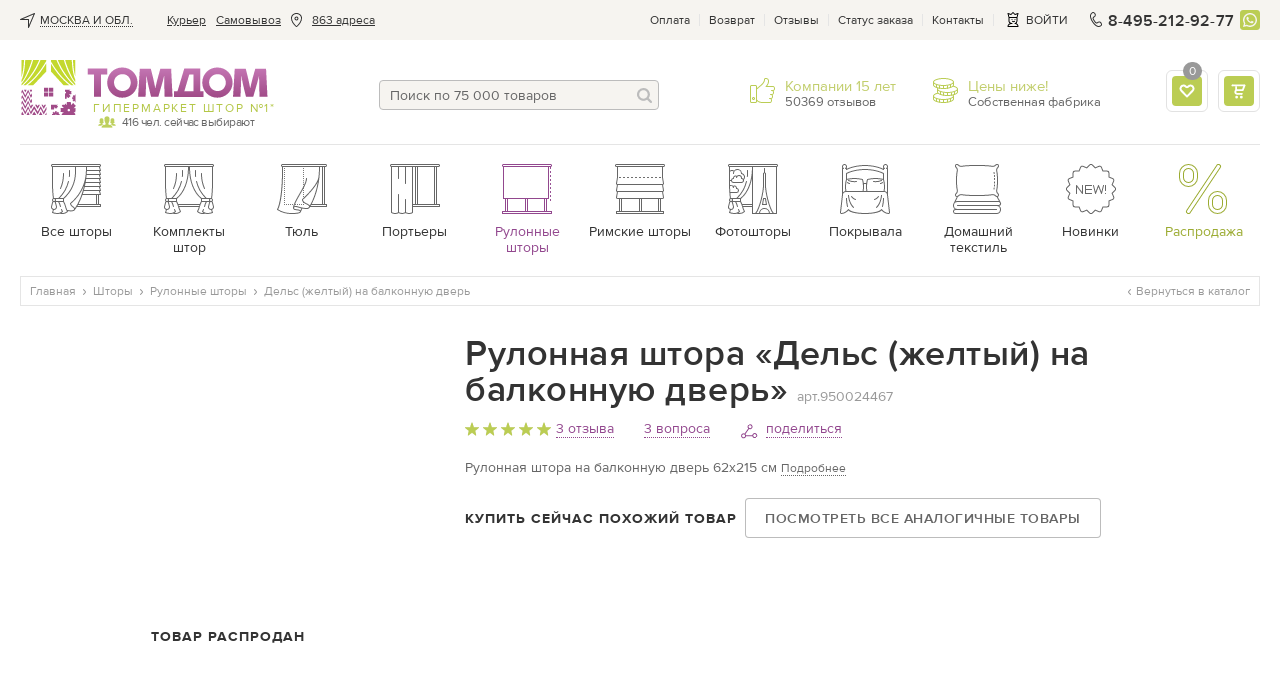

--- FILE ---
content_type: text/html; charset=UTF-8
request_url: https://tomdom.ru/catalog/roll-curtains/dels-zheltyj-na-balkonnuju-dver.html
body_size: 56478
content:
<!DOCTYPE html>
<html lang="ru" class="page--product">
    <head>

        <meta charset="utf-8">

        
		        
        <!-- Google Tag Manager -->
        <!-- <script>(function(w,d,s,l,i){w[l]=w[l]||[];w[l].push({'gtm.start':
        new Date().getTime(),event:'gtm.js'});var f=d.getElementsByTagName(s)[0],
        j=d.createElement(s),dl=l!='dataLayer'?'&l='+l:'';j.async=true;j.src=
        'https://www.googletagmanager.com/gtm.js?id='+i+dl;f.parentNode.insertBefore(j,f);
        })(window,document,'script','dataLayer','GTM-5J9VM8B');</script> -->
        <!-- manually run gtm after timeout to avoid problems with speed of page render -->
        <script>
          document.addEventListener('DOMContentLoaded', () => {
            /** init gtm after 3500 seconds - this could be adjusted */
            setTimeout(initGTM, 3500);
          });
          document.addEventListener('scroll', initGTMOnEvent);
          document.addEventListener('mousemove', initGTMOnEvent);
          document.addEventListener('touchstart', initGTMOnEvent);

          function initGTMOnEvent (event) {
            initGTM();
            event.currentTarget.removeEventListener(event.type, initGTMOnEvent); // remove the event listener that got triggered
          }

          function initGTM () {
            if (window.gtmDidInit) {
              return false;
            }
            window.gtmDidInit = true; // flag to ensure script does not get added to DOM more than once.
            const script = document.createElement('script');
            script.type = 'text/javascript';
            script.async = true;
            script.onload = () => { dataLayer.push({ event: 'gtm.js', 'gtm.start': (new Date()).getTime(), 'gtm.uniqueEventId': 0 }); } // this part ensures PageViews is always tracked
            script.src = 'https://www.googletagmanager.com/gtm.js?id=GTM-5J9VM8B';

            document.head.appendChild(script);
          }
        </script>
        <!-- End Google Tag Manager -->
        

                
        <script>
            (function(u,n,i,b,a,s,e){u[a]||(u['UniBaseObject']=a,u[a]=function(){
              (u[a].q=u[a].q||[]).push(arguments)},u[a].l=1*new Date(),s=n.createElement(i),
              e=n.getElementsByTagName(i)[0],s.async=!0,s.src=b,e.parentNode.insertBefore(s,e))
            })(window,document,'script','https://tracker.unibase.ru/unibase.js','ub');

            ub('create','UB-000436575','429');
            ub('send','pageview');
        </script>
        
		
        <title>Купить рулонную штору «Дельс (желтый) на балконную дверь» желтый по цене 1340 руб. с доставкой по Москве и России - интернет-магазин «ТомДом»</title>

        <meta name="description" content="&#10148; Рулонную штору «Дельс (желтый) на балконную дверь»  от компании ТОМДОМ - это &#10102; большой ассортимент &#10103; низкие цены &#10104; высокое качество &#10026;  Купите рулонную штору «Дельс (желтый) на балконную дверь»  в Москве с быстрой доставкой &#9992; к дому. Возврат до 14 дней, гарантия качества от производителя.">

        
        <meta name='yandex-verification' content='47e113bc01e70f4a'>
        <meta name="yandex-verification" content="f5711cc1a7b93894">
        <meta name="facebook-domain-verification" content="qd4neq8r0gaznc16ywtxj1iiu5un38">
        <meta name="google-site-verification" content="2hEKliSHa0oYJsh-ue7FFw9iCq8gexrKhvrebcsYphQ">
        <meta name="SKYPE_TOOLBAR" content="SKYPE_TOOLBAR_PARSER_COMPATIBLE">
        <link rel="icon" href="/images/favicon.svg" type="image/svg+xml">

                    <link rel="canonical" href="https://tomdom.ru/catalog/roll-curtains/dels-zheltyj-na-balkonnuju-dver.html" />
        
                    <meta name="robots" content="noindex">
        
        
                        <link rel="preload" as="style" onload="this.rel='stylesheet'" href="/public/main.min.css?v=42" type="text/css">
        
                
        <style>
            /* globals + whole header */
            html{height:100%}body,html{}body{background:#fff;color:#666;font:14px/19px proxima_nova_rgregular,Arial,Helvetica,sans-serif;margin:0;min-width:320px;padding:0}img{border-style:none;font-size:0;line-height:0}a{color:#666;outline:0;text-decoration:none}.link,a:hover{text-decoration:underline}.link{color:#9d4293}.dotted-link,.link:hover{color:#9d4293;text-decoration:none}.dotted-link{border-bottom:1px dotted;cursor:pointer}.dotted-link:hover{border-bottom-color:transparent;text-decoration:none}.svg-icon{line-height:1;vertical-align:top}*{outline:0}input,select,textarea{font:14px/18px proxima_nova_rgregular,Arial,Helvetica,sans-serif;vertical-align:middle}fieldset,form{border-style:none;margin:0;padding:0}article,aside,dialog,figure,footer,header,menu,nav,section{display:block}p a:hover{text-decoration:none}body.error-page .logo{background:url(https://tomdom.ru/images/logo2.png) no-repeat;display:block;float:none;height:65px;margin:0 auto;position:static;width:281px}.js-accordion__expanded{display:none}.js-accordion__item.active .js-accordion__expanded{display:block}.fancy-content{display:none}@media screen and (max-width:869px){.main-text-frame__text{display:none}#wrapper{padding-top:70px}}strong{font-weight:400}.wrap-page{display:-webkit-box;display:-moz-box;display:-ms-flexbox;display:-webkit-flex;display:flex;-webkit-flex-direction:column;-moz-flex-direction:column;-ms-flex-direction:column;-o-flex-direction:column;flex-direction:column;min-height:100vh;position:relative;width:100%}.basket-page .wrap-page,.product-page .wrap-page{overflow:visible}.wrap-page #wrapper{-webkit-box-flex:1 1 auto;-moz-box-flex:1 1 auto;-webkit-flex:1 1 auto;-ms-flex:1 1 auto;flex:1 1 auto}.lazy:not([src]){opacity:0}.rub{display:inline-block;overflow:hidden;position:relative;text-indent:101%;vertical-align:bottom;white-space:nowrap;width:.7em}.rub:after{content:"\20bd";position:absolute;right:0;text-indent:0}.show-on-640{display:none}@media screen and (max-width:1000px){.promo-gallery-help-info__drop{visibility:visible}}.vid-100{background:#ccc;height:0;padding-bottom:57.3%;width:100%}.v-wrap,.vid-100{position:relative}[data-default]:before{content:attr(data-default)}.addtofav.active [data-default]:before{content:attr(data-active)}.modal,.popup-holder,.width-propperty.hidden{display:none}.open-popup-podbor{left:-9999px;opacity:0;position:absolute;top:-9999px}.check-no-js-wrap{color:#333;display:inline-block;line-height:23px;padding-left:33px;position:relative;vertical-align:top}.check-no-js-wrap .check-no-js{display:block;height:0;left:-9999px;margin:0;opacity:0;position:absolute;width:0}.check-no-js-label:before{background-color:#f6f4ef;border:1px solid #e1dccc;box-shadow:inset 0 0 3px 0 #b9b094;-webkit-box-sizing:border-box;-moz-box-sizing:border-box;box-sizing:border-box;content:"";height:23px;left:0;position:absolute;top:0;width:23px}.check-no-js-wrap .check-no-js:checked+.check-no-js-label:before{background-image:url("data:image/svg+xml;charset=utf-8,%3Csvg width='14' height='14' xmlns='http://www.w3.org/2000/svg'%3E%3Cpath d='M1.968 6.64A1.181 1.181 0 0 0 .38 6.548a1.001 1.001 0 0 0-.1 1.481l4.365 4.617c.41.434 1.12.474 1.586.092.249-.203.831-1.231 1.374-2.08a42.09 42.09 0 0 1 1.84-2.61c1.59-2.098 3.268-3.827 4.192-4.644.398-.352.511-.89.12-1.233-.425-.372-1.132-.067-1.65.253-1.584.975-5.8 4.75-7.423 7.09L1.968 6.64z' fill='%239BAB31' fill-rule='evenodd'/%3E%3C/svg%3E");background-position:50% 50%;background-repeat:no-repeat;background-size:14px 14px;opacity:1!important}.check-no-js-wrap:hover .check-no-js-label:before{background-image:url("data:image/svg+xml;charset=utf-8,%3Csvg width='14' height='14' xmlns='http://www.w3.org/2000/svg'%3E%3Cpath d='M1.968 6.64A1.181 1.181 0 0 0 .38 6.548a1.001 1.001 0 0 0-.1 1.481l4.365 4.617c.41.434 1.12.474 1.586.092.249-.203.831-1.231 1.374-2.08a42.09 42.09 0 0 1 1.84-2.61c1.59-2.098 3.268-3.827 4.192-4.644.398-.352.511-.89.12-1.233-.425-.372-1.132-.067-1.65.253-1.584.975-5.8 4.75-7.423 7.09L1.968 6.64z' fill='%23333' fill-rule='evenodd'/%3E%3C/svg%3E");background-position:50% 50%;background-repeat:no-repeat;background-size:14px 14px;opacity:.5}.no-break{white-space:nowrap}.input-block{margin-bottom:20px}.popular-labels_hide,.ui-helper-hidden-accessible{display:none}.underline-link{text-decoration:underline}.underline-link:hover{text-decoration:none}#material_pb a{text-decoration:underline}#material_pb a:hover{text-decoration:none}.addToBasketSuccess .fancybox-content{max-width:320px;min-width:320px;padding:40px 0 0}.insert-mobile-for-tabs .dop-tabs{margin-top:80px}@media screen and (max-width:767px){.page-title-wrap .page-title{display:inline}}.follow-price.underline{border-bottom:1px dotted #92478e;color:#92478e;cursor:pointer;margin-left:5px;text-decoration:none;white-space:nowrap}.status-block{display:flex;justify-content:space-between;margin-bottom:10px}@media screen and (max-width:869px){.-active .loc-point-nav__hide-btn{-ms-align-items:center;align-items:center;background-color:hsla(0,0%,100%,.7);border:1px solid #bcbcbc;border-radius:4px;bottom:5px;color:#92478e;cursor:pointer;display:inline-block;font-size:14px;justify-content:flex-start;line-height:17px;padding:5px 10px 5px 7px}.loc-point-nav__hide-btn span{border-bottom:1px dotted}}.btn,.btn--light{align-items:center;background:linear-gradient(0deg,#afc240,#bbcd55 51.04%,#d2e36d);border:none;border-radius:4px;box-shadow:0 2px 2px rgba(183,190,141,.5);-webkit-box-sizing:border-box;-moz-box-sizing:border-box;box-sizing:border-box;color:#fff;cursor:pointer;display:inline-flex;font:14px/20px proxima_nova_ltsemibold,sans-serif;letter-spacing:.5px;min-height:40px;padding:10px 20px;position:relative;text-align:center;text-decoration:none;text-transform:uppercase;vertical-align:top}.btn--light{background:#bbcd55;box-shadow:none}.btn--light:hover{background:#c5d85a}.btn-animated,.btn-animated-wrapper{overflow:hidden}.btn-animated{-webkit-animation:move 6s linear infinite;animation:move 7.5s linear infinite;animation-duration:9s;background:linear-gradient(90.09deg,hsla(0,0%,100%,0) 16.89%,hsla(0,0%,100%,.255) 26.08%,hsla(0,0%,100%,0) 35.6%);content:"";display:block;height:100%;left:-100%;position:absolute;top:0;-webkit-transform:skew(-10deg,0deg);transform:skew(-10deg,0deg);width:100%}@keyframes move{0%{left:-100%}20%,to{left:100%}}.btn--block{display:-webkit-box;display:-moz-box;display:-ms-flexbox;display:-webkit-flex;display:flex;-webkit-justify-content:center;-moz-justify-content:center;-ms-justify-content:center;-o-justify-content:center;justify-content:center;text-align:center;width:100%}.btn:active,.btn:hover{background:linear-gradient(0deg,#afc240,#bbcd55 51.04%,#d2e36d);text-decoration:none}.btn--magnetta{box-shadow:none;color:#fff}.btn--magnetta,.btn--magnetta:hover{background:#92478e}.btn--outline{background:none}.btn--outline,.btn--outline:hover{box-shadow:inset 0 0 0 1px #bcbcbc;color:#666}.btn--outline:hover{background:#eeece5}.btn--outline:hover .btn__text{text-decoration:underline}.btn--outline:hover .btn__text--dashed{text-decoration:none}.btn--outline:disabled{border-color:#bcbcbc;cursor:default}.btn--outline:disabled .btn__text{color:#666}.btn:hover .btn__text--dashed-item{border-bottom:1px dashed}.btn--outline:active{background:#eeece5;box-shadow:inset 0 0 0 1px #bcbcbc;color:#666}.btn--outline-white{background:none;box-shadow:inset 0 0 0 1px #fff;color:#fff}.btn--outline-white:active,.btn--outline-white:hover{background:none;box-shadow:inset 0 0 0 1px #fff;color:#fff;text-decoration:underline}.btn--outline-gray{background:none;border:1px solid #ddd;color:#666}.btn--outline-gray:hover{background:#eee}.btn--sm{font-size:12px;line-height:16px;min-height:30px;padding:7px 10px}.btn--xs{font-size:10px;line-height:14px;min-height:20px;padding:2px 4px}.btn--tag{font:16px/20px proxima_nova_rgregular,sans-serif;letter-spacing:0;padding-bottom:5px;padding-top:5px;text-transform:none}.btn:disabled{opacity:.4;pointer-events:none}.btn__text{line-height:17px}.btn--sm .btn__text{line-height:16px}.btn--xs .btn__text{line-height:14px}.btn__icon{-ms-align-items:center;align-items:center;display:-webkit-box;display:-moz-box;display:-ms-flexbox;display:-webkit-flex;display:flex;height:20px;-webkit-justify-content:center;-moz-justify-content:center;-ms-justify-content:center;-o-justify-content:center;justify-content:center}.btn__icon .svg-icon{fill:currentColor}.btn__icon:first-child{margin-right:10px}.btn__icon:last-child{margin-left:10px}.btn--icon-only .btn__icon{margin:0}.btn--icon-only{-webkit-justify-content:center;-moz-justify-content:center;-ms-justify-content:center;-o-justify-content:center;justify-content:center;padding:0;text-align:center;width:40px}.btn--icon-only.btn--sm{width:30px}.btn--icon-only.btn--xs{width:20px}.btn-transparent--icon-only{width:30px;height:30px;display:flex;justify-content:center;padding:0;align-items:center;background: rgba(255, 255, 255, 0.6);border: 1px solid #E5E5E5;border-radius:4px;box-shadow:none;box-sizing:border-box;}.btn-transparent--icon-only:hover{background: rgba(255, 255, 255, 1) !important;border: 1px solid #bcbcbc !important;}.btn-transparent--icon-only .svg-icon{fill: #92478e}.btn--sended{box-shadow:none;color:#666;cursor:default;position:relative}.btn--sended,.btn--sended:hover{background:transparent}.btn--sended .svg-icon{fill:#bbcd55}.btn--sended:before{border:1px dashed #bbcd55;bottom:0;content:"";left:0;position:absolute;right:0;top:0}.btn-up{bottom:9999px;opacity:0;position:fixed;right:-9999px;text-align:center;-webkit-transition:all 0 ease .35s,opacity .35s ease;-o-transition:all 0 ease .35s,opacity .35s ease;transition:all 0 ease .35s,opacity .35s ease;-webkit-transition:all 0s ease .35s,opacity .35s ease;-o-transition:all 0s ease .35s,opacity .35s ease;transition:all 0s ease .35s,opacity .35s ease;z-index:150}.btn-up.show{bottom:100px;opacity:1;right:0;-webkit-transition:opacity .35s ease;-o-transition:opacity .35s ease;transition:opacity .35s ease}.btn-up a{background:#fff;border:1px solid #bcbcbc;border-radius:4px 0 0 4px;border-right-width:0;-webkit-box-sizing:border-box;-moz-box-sizing:border-box;box-sizing:border-box;color:#666;display:block;font-size:12px;height:60px;line-height:15px;padding:30px 0 0;text-align:center;width:60px}.btn-up__icon{left:25px;position:absolute;top:14px}.btn-up__icon svg{fill:currentColor}.btn-up a:hover{background:#f6f4f0;text-decoration:none}.btn--align-left{justify-content:flex-start}.btn--outline.btn--green{box-shadow:inset 0 0 0 1px #bbcd55}.btn--outline.btn--green:hover{box-shadow:inset 0 0 0 1px #c5d85a}.btn--green .btn__icon .svg-icon{fill:#999}.btn--change-param{background:none;box-shadow:inset 0 0 0 2px #bbcd55;color:#333;font-family:proxima_nova_rgregular,sans-serif;letter-spacing:0;padding-left:10px;text-transform:none}.btn--change-param:hover{background:none;box-shadow:inset 0 0 0 2px #c5d85a}.btn--change-param .svg-icon{fill:#999}.btn--change-param .arrow-icon{margin-left:10px;margin-right:0;margin-top:-5px;position:absolute;right:10px;top:50%}.btn--change-param .arrow-icon.svg-icon{fill:#333}.btn--review{box-shadow:none;justify-content:center;min-width:185px}.btn--review.green{background:#bbcd55}.btn-add-f{align-items:center;border:2px solid #bbcd55;border-radius:4px;box-sizing:border-box;cursor:pointer;display:inline-flex;flex-flow:row nowrap;height:40px;justify-content:center;margin-left:10px;min-width:40px;width:40px}.btn-add-f:hover svg{fill:#bbcd55}.btn-add-f svg{fill:#e5e5e5}.btn-add-f.active{background:#bbcd55;border-color:#bbcd55}.btn-add-f.active svg{fill:#fff}.btn-set{align-items:center;display:flex;flex-flow:row nowrap;justify-content:center;margin-top:15px}.btn-set .btn--block{margin-top:0}.btn-add-option,.btn-open-chat{align-items:center;border:1px solid #bcbcbc;border-radius:4px;box-sizing:border-box;cursor:pointer;display:inline-flex;flex-flow:row nowrap;height:30px;justify-content:center;margin-right:10px;min-width:30px;width:30px}.btn-add-option svg,.btn-open-chat svg{fill:#666}.sticked-btns .btn{font-size:12px;height:30px;line-height:15px;min-height:30px}.sticked-btns .btn-add-f{height:30px;min-width:30px;width:30px}.container.image-container{display:none;font-size:0;height:0;overflow:hidden;position:relative;z-index:99999}.container{margin:0 auto;max-width:1322px;padding:0 20px}@media screen and (max-width:679px){.container{padding-left:15px;padding-right:15px}}.tpcity{-ms-align-items:center;align-items:center;display:-webkit-box;display:-moz-box;display:-ms-flexbox;display:-webkit-flex;display:flex}.tpcity__icn{height:15px;margin-right:5px;width:15px}.tpcity__icn,.tpcity__name{display:inline-block;vertical-align:middle}.tpcity__name{color:#333;line-height:12px;padding:0 14px 0 0;position:relative;text-decoration:none;text-transform:uppercase}.tpcity__name:after{background:no-repeat 100% 50%;content:"";height:12px;margin-top:-6px;position:absolute;right:0;top:50%;width:12px}.tpcity__name span{border-bottom:1px dotted #333;display:block;max-width:220px;overflow:hidden;text-overflow:ellipsis;white-space:nowrap}@media screen and (max-width:1100px){.tpcity__name span{max-width:85px}}.contact-phone-big{font-size:16px}.showroom-link{-ms-align-items:center;align-items:center;color:#92478e;display:-webkit-box;display:-moz-box;display:-ms-flexbox;display:-webkit-flex;display:flex}.showroom-link__icon{margin:0 5px 0 0}.showroom-link__icon svg{fill:currentColor}.top-panel{background:#f6f4f0}.top-panel__flex{display:-webkit-box;display:-moz-box;display:-ms-flexbox;display:-webkit-flex;display:flex;-webkit-justify-content:space-between;-moz-justify-content:space-between;-ms-justify-content:space-between;-o-justify-content:space-between;justify-content:space-between}.top-nav{font-size:12px;line-height:38px;list-style:none;margin:0;padding:0}.top-nav>li{float:left;height:40px;padding:0 0 0 10px;position:relative;display:flex;align-items:center}.top-nav a{color:#333;text-decoration:underline}.top-nav a:hover{text-decoration:none}.top-nav>li.city{cursor:pointer;font-size:12px;padding:0 10px 0 0}.address-item .view-address{display:inline;padding:0}.top-nav>li.address-item a,.top-nav>li.address-item a.normal_link{border-bottom:0;color:#333;text-decoration:underline}.top-nav>li.address-item a:hover{border:none;text-decoration:none}.top-nav .address-item__icon{display:inline-block;height:15px;margin:0 8px;vertical-align:middle;width:15px}.top-service{-ms-align-items:center;align-items:center;display:-webkit-box;display:-moz-box;display:-ms-flexbox;display:-webkit-flex;display:flex}.top-menu-list,.top-service{font-size:12px;line-height:15px;padding:0}.top-menu-list{color:#333;list-style:none;margin:0}.top-menu-list li{float:left;padding:0 10px 0 9px;position:relative}.top-menu-list li:after{background:#e5e5e5;content:"";height:12px;margin-top:-6px;position:absolute;right:0;top:50%;width:1px}.top-menu-list li:first-child{padding-left:0}.top-menu-list a{color:inherit}.top-panel-phone{color:#333;float:left;font:16px/17px proxima_nova_ltsemibold,Arial,Helvetica,sans-serif;letter-spacing:.2px;margin:0 6px 0 0;padding-left:20px;position:relative;text-decoration:none}.top-panel-phone__icon{display:inline-block;height:15px;left:0;margin-top:-8px;position:absolute;top:50%;vertical-align:top;width:15px}.top-menu-list .showroom-link{color:#92478e}.headermenu{display:none}.basket-drop{background:#fff;border:1px solid #e5e5e5;border-radius:4px;-webkit-box-sizing:border-box;-moz-box-sizing:border-box;box-sizing:border-box;color:#666;display:none;font:14px/17px proxima_nova_rgregular,sans-serif;margin-top:2px;padding:20px;position:absolute;right:-1px;top:100%;width:350px;z-index:25}@media screen and (max-width:1020px){.address-item .view-address,.top-nav .address-item__icon{display:none}}@media screen and (max-width:950px){.top-nav>li.post-office{display:none}}@media screen and (max-width:869px){.top-panel-phone{font:14px/17px proxima_nova_rgregular,Arial,Helvetica,sans-serif;font-weight: 600}.container--flex-header{display:-webkit-box;display:-moz-box;display:-ms-flexbox;display:-webkit-flex;display:flex;-webkit-flex-direction:column;-moz-flex-direction:column;-ms-flex-direction:column;-o-flex-direction:column;flex-direction:column}.wb_top_bnnr{-webkit-box-ordinal-group:4;-moz-box-ordinal-group:4;-ms-flex-order:4;-webkit-order:4;order:4}.top-panel{display:none}.header-frame .top-panel-phone{display:block !important;margin-left:auto}.top-panel-phone{margin-right:0}.header-contacts-holder{padding:10px 0}.header-contacts-holder .header-contacts-holder__item{border:none;margin:0 0 0 5px;padding:0}.header-contacts-holder__item .description{display:none}.basket-drop,.basket-holder:hover .basket-drop{display:none!important}#header{background:#fff;box-shadow:0 2px 4px 0 rgba(0,0,0,.15);left:0;position:fixed;top:0;width:100%;z-index:19}}@media screen and (max-width:586px){.header-contacts-holder{margin-left:0 !important}}.header-frame{-ms-align-items:flex-start;align-items:flex-start;-webkit-display:flex;-moz-display:flex;-ms-display:flex;-o-display:flex;display:flex;-webkit-justify-content:space-between;-moz-justify-content:space-between;-ms-justify-content:space-between;-o-justify-content:space-between;justify-content:space-between;padding:20px 0;position:relative}.header-frame .top-panel-phone{display:none}.header-frame-search{-webkit-box-flex:1 1 auto;-moz-box-flex:1 1 auto;-webkit-flex:1 1 auto;-ms-flex:1 1 auto;flex:1 1 auto;margin:20px 30px 14px;max-width:280px}.header-frame .cabinet-service{display:none}@media screen and (max-width:991px){.header-frame{margin-left:-10px;margin-right:-10px}}@media screen and (max-width:869px){.header-frame{-ms-align-items:center;align-items:center;-webkit-justify-content:flex-start;-moz-justify-content:flex-start;-ms-justify-content:flex-start;-o-justify-content:flex-start;justify-content:flex-start;margin-left:0;margin-right:0;padding:0}}@media screen and (max-width:586px){.header-frame .top-panel-phone{display:none !important}}.burger{display:none;height:16px;left:0;position:relative;width:16px}.burger:before{content:"";height:32px;left:50%;margin:-16px 0 0 -16px;position:absolute;top:50%;width:32px}.burger span{background:#666;height:2px;left:0;margin:-1px 0 0;position:absolute;right:0;text-indent:-9999px;top:50%;-webkit-transition:all .35s ease;-o-transition:all .35s ease;transition:all .35s ease}.burger.-white span{background:#fff}.burger span:after,.burger span:before{background:#666;content:"";height:2px;left:0;position:absolute;right:0;-webkit-transition:all .35s ease;-o-transition:all .35s ease;transition:all .35s ease}.burger.-white span:after,.burger.-white span:before{background:#fff}.burger span:after{top:-6px}.burger span:before{bottom:-6px}@media screen and (max-width:869px){.burger{display:block;transform:scale(.85)}}.logo{background-image:url("[data-uri]");-webkit-background-size:100% 100%;background-size:100% 100%;float:left;height:55px;margin:0 50px 0 0;min-width:249px;position:relative;text-indent:-9999px;width:249px}.logo a{display:block;height:100%}.logo .users{bottom:-14px;color:#666;font-size:12px;left:78px;letter-spacing:-.045em;line-height:13px;padding:0 0 0 24px;position:absolute;text-align:center;text-indent:0}.logo .users:after{background:url(https://tomdom.ru/images/love-client-online.png) no-repeat;content:"";height:12px;left:0;margin:-7px 0 0;position:absolute;top:50%;width:18px}.logo .slogan{bottom:0;color:#b4c747;font-size:12px;left:73px;letter-spacing:1.8px;line-height:1.166666667;position:absolute;right:0;text-align:left;text-indent:0;text-transform:uppercase;white-space:nowrap}@media screen and (max-width:869px){.logo{-webkit-box-flex:0 0 94px;-moz-box-flex:0 0 94px;background-image:url("data:image/svg+xml;charset=utf-8,%3Csvg width='94' height='16' xmlns='http://www.w3.org/2000/svg'%3E%3Cdefs%3E%3ClinearGradient x1='49.967%25' y1='101.379%25' x2='49.967%25' y2='-.192%25' id='a'%3E%3Cstop stop-color='%23AA60A5' stop-opacity='0' offset='0%25'/%3E%3Cstop stop-color='%23AA60A5' stop-opacity='0' offset='25.098%25'/%3E%3Cstop stop-color='%23AA60A5' offset='100%25'/%3E%3C/linearGradient%3E%3ClinearGradient x1='49.957%25' y1='98.908%25' x2='49.957%25' y2='2.869%25' id='b'%3E%3Cstop stop-color='%23AA60A5' stop-opacity='0' offset='0%25'/%3E%3Cstop stop-color='%23AA60A5' stop-opacity='0' offset='25.098%25'/%3E%3Cstop stop-color='%23AA60A5' offset='100%25'/%3E%3C/linearGradient%3E%3ClinearGradient x1='49.985%25' y1='102.087%25' x2='49.985%25' y2='-.193%25' id='c'%3E%3Cstop stop-color='%23AA60A5' stop-opacity='0' offset='0%25'/%3E%3Cstop stop-color='%23AA60A5' stop-opacity='0' offset='25.098%25'/%3E%3Cstop stop-color='%23AA60A5' offset='100%25'/%3E%3C/linearGradient%3E%3ClinearGradient x1='49.954%25' y1='98.908%25' x2='49.954%25' y2='2.869%25' id='d'%3E%3Cstop stop-color='%23AA60A5' stop-opacity='0' offset='0%25'/%3E%3Cstop stop-color='%23AA60A5' stop-opacity='0' offset='25.098%25'/%3E%3Cstop stop-color='%23AA60A5' offset='100%25'/%3E%3C/linearGradient%3E%3ClinearGradient x1='49.983%25' y1='101.812%25' x2='49.983%25' y2='-1.109%25' id='e'%3E%3Cstop stop-color='%23AA60A5' stop-opacity='0' offset='0%25'/%3E%3Cstop stop-color='%23AA60A5' stop-opacity='0' offset='25.098%25'/%3E%3Cstop stop-color='%23AA60A5' offset='100%25'/%3E%3C/linearGradient%3E%3ClinearGradient x1='49.982%25' y1='101.812%25' x2='49.982%25' y2='-1.109%25' id='f'%3E%3Cstop stop-color='%23AA60A5' stop-opacity='0' offset='0%25'/%3E%3Cstop stop-color='%23AA60A5' stop-opacity='0' offset='25.098%25'/%3E%3Cstop stop-color='%23AA60A5' offset='100%25'/%3E%3C/linearGradient%3E%3C/defs%3E%3Cg fill='none' fill-rule='evenodd'%3E%3Cg fill='%238E268E'%3E%3Cpath d='M55.546 3.667v8.588h-4.732l2.538-8.588h2.194zM50.814.479 47.3 12.255h-1.85v2.97h15.23v-2.97h-1.62V.48h-8.247z'/%3E%3Cpath d='M68.007 3.44c.63.004 1.203.119 1.718.343.511.225.956.538 1.326.939.37.4.657.863.855 1.392.203.533.304 1.101.304 1.714 0 .616-.106 1.19-.308 1.713a4.166 4.166 0 0 1-.86 1.375 3.967 3.967 0 0 1-1.33.916 4.424 4.424 0 0 1-1.705.33 4.676 4.676 0 0 1-1.806-.348 4.064 4.064 0 0 1-1.392-.965 4.33 4.33 0 0 1-.899-1.44 5.067 5.067 0 0 1-.317-1.793 4.03 4.03 0 0 1 .357-1.678c.238-.507.56-.948.97-1.322a4.48 4.48 0 0 1 1.404-.868 4.658 4.658 0 0 1 1.683-.308zM67.85.004c-1.128.009-2.167.216-3.11.62a7.545 7.545 0 0 0-2.459 1.684 7.766 7.766 0 0 0-1.62 2.489 8.054 8.054 0 0 0-.582 3.03 7.943 7.943 0 0 0 .586 3.01 7.702 7.702 0 0 0 1.625 2.47 7.466 7.466 0 0 0 2.463 1.675c.943.405 1.973.608 3.097.617 1.123-.01 2.163-.212 3.114-.617a7.734 7.734 0 0 0 4.762-7.154 7.899 7.899 0 0 0-.599-3.031 7.772 7.772 0 0 0-1.652-2.49A7.754 7.754 0 0 0 70.977.626c-.956-.405-2-.612-3.128-.621zM.004.48v3.118h3.251v11.525H6.77V3.598h3.251V.48zm17.942 2.96c.63.004 1.203.119 1.718.343.51.225.956.538 1.326.939.37.4.656.863.855 1.392.202.533.303 1.101.303 1.714 0 .616-.105 1.19-.308 1.713a4.167 4.167 0 0 1-.859 1.375 3.967 3.967 0 0 1-1.33.916 4.424 4.424 0 0 1-1.705.33 4.678 4.678 0 0 1-1.806-.348 4.067 4.067 0 0 1-1.392-.965 4.329 4.329 0 0 1-.9-1.44 5.065 5.065 0 0 1-.316-1.793 4.033 4.033 0 0 1 .357-1.678c.237-.507.559-.948.969-1.322a4.5 4.5 0 0 1 1.405-.868 4.66 4.66 0 0 1 1.683-.308zM17.787.004c-1.127.009-2.167.216-3.11.62a7.542 7.542 0 0 0-2.458 1.684 7.765 7.765 0 0 0-1.621 2.489 8.051 8.051 0 0 0-.582 3.03 7.939 7.939 0 0 0 .586 3.01 7.699 7.699 0 0 0 1.626 2.47 7.468 7.468 0 0 0 2.462 1.675c.943.405 1.974.608 3.097.617 1.124-.01 2.163-.212 3.115-.617a7.663 7.663 0 0 0 2.498-1.674 7.73 7.73 0 0 0 2.264-5.48 7.896 7.896 0 0 0-.6-3.031 7.775 7.775 0 0 0-1.651-2.49A7.757 7.757 0 0 0 20.915.626c-.956-.405-2-.612-3.128-.621zM43.74 15.165 43.005.613h-5.55L36.291 4.81c-.467 1.655-.98 3.87-1.423 5.782h-.093c-.326-1.912-.793-4.01-1.212-5.76l-1.05-4.22h-5.665l-.885 14.553h3.847l.185-4.457c.07-1.795.164-4.126.257-6.341h.046a100 100 0 0 0 1.236 6.178l1.125 4.62h3.73l1.324-4.643c.513-1.726 1.166-4.08 1.655-6.155h.07c-.023 2.448.023 4.546.07 6.341l.148 4.457h4.083zm49.983 0L92.99.613h-5.55L86.274 4.81c-.466 1.655-.979 3.87-1.422 5.782h-.093c-.327-1.912-.793-4.01-1.213-5.76L82.497.613h-5.666l-.885 14.553h3.848l.185-4.457c.07-1.795.163-4.126.256-6.341h.047a100 100 0 0 0 1.236 6.178l1.125 4.62h3.73l1.323-4.643c.513-1.726 1.166-4.08 1.656-6.155h.07c-.023 2.448.023 4.546.07 6.341l.148 4.457h4.083z'/%3E%3C/g%3E%3Cpath d='M55.684 3.678v8.589h-4.731l2.537-8.59h2.194zM50.953.49l-3.516 11.776h-1.85v2.97h15.23v-2.97H59.2V.49h-8.246z' fill='url(%23a)'/%3E%3Cpath d='M68.146 3.451c.63.005 1.202.12 1.718.344.51.225.955.537 1.326.938.37.401.656.864.854 1.392.203.533.304 1.102.304 1.714 0 .617-.106 1.19-.308 1.714a4.17 4.17 0 0 1-.86 1.374 3.967 3.967 0 0 1-1.33.916 4.424 4.424 0 0 1-1.704.33 4.674 4.674 0 0 1-1.806-.348 4.064 4.064 0 0 1-1.393-.964 4.33 4.33 0 0 1-.898-1.44 5.067 5.067 0 0 1-.317-1.793 4.03 4.03 0 0 1 .356-1.679 4.16 4.16 0 0 1 .97-1.321c.41-.375.876-.661 1.405-.868a4.659 4.659 0 0 1 1.683-.309zM67.987.015c-1.128.009-2.167.216-3.11.621a7.542 7.542 0 0 0-2.458 1.683 7.764 7.764 0 0 0-1.622 2.49 8.053 8.053 0 0 0-.58 3.03 7.942 7.942 0 0 0 .585 3.009 7.702 7.702 0 0 0 1.626 2.471 7.464 7.464 0 0 0 2.462 1.674c.943.405 1.974.608 3.097.617 1.123-.009 2.163-.212 3.115-.617a7.734 7.734 0 0 0 4.762-7.154 7.9 7.9 0 0 0-.6-3.03 7.772 7.772 0 0 0-1.652-2.49A7.75 7.75 0 0 0 71.115.636c-.956-.405-2-.612-3.128-.62z' fill='url(%23b)'/%3E%3Cpath fill='url(%23c)' d='M.142.49v3.12h3.251v11.524H6.91V3.61h3.25V.49z'/%3E%3Cpath d='M18.084 3.451c.63.005 1.203.12 1.718.344.511.225.956.537 1.326.938.37.401.656.864.855 1.392.202.533.304 1.102.304 1.714 0 .617-.106 1.19-.309 1.714a4.169 4.169 0 0 1-.859 1.374 3.968 3.968 0 0 1-1.33.916 4.424 4.424 0 0 1-1.705.33 4.677 4.677 0 0 1-1.806-.348 4.067 4.067 0 0 1-1.392-.964 4.329 4.329 0 0 1-.899-1.44 5.065 5.065 0 0 1-.317-1.793 4.031 4.031 0 0 1 .357-1.679c.238-.507.56-.947.969-1.321.41-.375.877-.661 1.405-.868a4.66 4.66 0 0 1 1.683-.309zM17.926.015c-1.128.009-2.168.216-3.11.621a7.54 7.54 0 0 0-2.459 1.683 7.765 7.765 0 0 0-1.621 2.49 8.05 8.05 0 0 0-.581 3.03 7.94 7.94 0 0 0 .585 3.009 7.7 7.7 0 0 0 1.626 2.471 7.465 7.465 0 0 0 2.462 1.674c.943.405 1.974.608 3.098.617 1.123-.009 2.163-.212 3.114-.617a7.661 7.661 0 0 0 2.498-1.674 7.73 7.73 0 0 0 2.264-5.48 7.898 7.898 0 0 0-.599-3.03 7.774 7.774 0 0 0-1.652-2.49A7.754 7.754 0 0 0 21.053.636c-.956-.405-2-.612-3.127-.62z' fill='url(%23d)'/%3E%3Cpath d='M43.878 15.176 43.144.624h-5.55L36.43 4.82c-.466 1.655-.98 3.87-1.422 5.782h-.094c-.326-1.912-.792-4.01-1.212-5.759L32.65.624h-5.665L26.1 15.176h3.848l.185-4.456c.07-1.796.163-4.127.256-6.342h.047c.35 2.145.839 4.476 1.236 6.178l1.125 4.62h3.73l1.323-4.643a118.56 118.56 0 0 0 1.655-6.155h.07c-.023 2.448.024 4.546.07 6.342l.148 4.456h4.084z' fill='url(%23e)'/%3E%3Cpath d='M93.862 15.176 93.127.624h-5.549L86.412 4.82c-.466 1.655-.979 3.87-1.422 5.782h-.093c-.326-1.912-.793-4.01-1.213-5.759L82.635.624H76.97l-.886 14.552h3.848l.185-4.456c.07-1.796.163-4.127.257-6.342h.046a100 100 0 0 0 1.236 6.178l1.125 4.62h3.73l1.324-4.643a119.16 119.16 0 0 0 1.655-6.155h.07a172.69 172.69 0 0 0 .07 6.342l.148 4.456h4.084z' fill='url(%23f)'/%3E%3C/g%3E%3C/svg%3E");-webkit-flex:0 0 94px;-ms-flex:0 0 94px;flex:0 0 94px;height:16px;margin:0 0 0 15px;max-width:94px;min-width:94px;width:94px}.logo .slogan,.logo .users{display:none}}@media screen and (max-width:587px){.logo{margin:0 auto}}.search-text input{background:#f6f4f0;border:1px solid #bcbcbc;border-radius:4px;-moz-border-radius:4px;-webkit-border-radius:4px;-webkit-box-sizing:border-box;-moz-box-sizing:border-box;box-sizing:border-box;color:#666;display:block;height:30px;margin:0;overflow:hidden;padding:0 14px 0 10px;-webkit-transition:all .5s ease;-o-transition:all .5s ease;transition:all .5s ease;width:100%}.search-text input.error{border:1px solid #92478e}.search-text input::-webkit-input-placeholder{color:#666;opacity:1}.search-text input:-moz-placeholder,.search-text input::-moz-placeholder{color:#666;opacity:1}.search-text input.error::-webkit-input-placeholder{color:#92478e;opacity:1}.search-text input.error:-moz-placeholder,.search-text input.error::-moz-placeholder{color:#92478e;opacity:1}.btn-search{align-items:center;background-position:50% 50%;background-repeat:no-repeat;-webkit-background-size:13px 14px;background-size:13px 14px;bottom:0;cursor:pointer;display:flex;flex-flow:row nowrap;float:left;justify-content:center;margin:0;padding:0;pointer-events:auto;position:absolute;right:0;top:0;width:30px}.btn-search-icon{fill:#bcbcbc}.header-frame-search.-focus .btn-search-icon{fill:#333}@media screen and (max-width:679px){.header-frame-search .btn-search{opacity:1}.header-frame-search.-focus .btn-search{opacity:.3}.header-frame-search.-dirty .btn-search{opacity:1}}.btn-search__opener{display:none;position:absolute}.btn-search button,.btn-search input{background:none;border:none;cursor:pointer;height:100%;left:0;margin:0;padding:0;position:absolute;top:0;width:100%}.top-panel.search .btn-search button,.top-panel.search .btn-search input{display:block}.header-frame-search__form{display:block;position:relative}@media screen and (max-width:869px){.header-frame-search{display:none;left:35px;margin:0;max-width:none;position:absolute;right:0;top:50%;transform:translateY(-50%);z-index:1}.-search-open .header-frame-search{display:block}.-search-open .header-contacts-holder{opacity:0}}@media screen and (max-width:600px){.header-contacts-holder__item.order-info{display:none}}.header-advantage-list{font-size:13px;line-height:1.2;list-style:none;margin:18px 20px 0;padding:0;white-space:nowrap}.header-advantage-list li{-webkit-align-items:center;-moz-align-items:center;-ms-align-items:center;-o-align-items:center;align-items:center;display:-webkit-box;display:-moz-box;display:-ms-flexbox;display:-webkit-flex;display:flex;float:left;-webkit-justify-content:flex-start;-moz-justify-content:flex-start;-ms-justify-content:flex-start;-o-justify-content:flex-start;justify-content:flex-start;margin:0 10px;max-width:143px;min-width:36px}.header-advantage-list li:first-child{margin-right:30px}.header-advantage-list a{-ms-align-items:flex-start;align-items:flex-start;color:inherit;display:-webkit-box;display:-moz-box;display:-ms-flexbox;display:-webkit-flex;display:flex;-webkit-justify-content:flex-start;-moz-justify-content:flex-start;-ms-justify-content:flex-start;-o-justify-content:flex-start;justify-content:flex-start;text-decoration:none}.header-advantage-list .ico{margin:0 10px 0 0}.header-advantage-list .title{color:#c2ce6d;display:block;font-size:15px;margin:-1px 0 0;text-decoration:none}@media screen and (max-width: 1240px) {.header-advantage-list {display: none}}.header-contacts-holder{margin-left:25px;margin-right:-5px;padding-bottom:11px;padding-top:10px}.header-contacts-holder,.header-contacts-holder__item{display:-webkit-box;display:-moz-box;display:-ms-flexbox;display:-webkit-flex;display:flex}.header-contacts-holder__item{-webkit-box-flex:0 1 auto;-moz-box-flex:0 1 auto;-ms-align-items:flex-start;align-items:flex-start;border:1px solid #e2e2e2;border-radius:6px;-webkit-box-sizing:border-box;-moz-box-sizing:border-box;box-sizing:border-box;-webkit-flex:0 1 auto;-ms-flex:0 1 auto;flex:0 1 auto;font:10px/12px proxima_nova_ltsemibold,Arial,Helvetica,sans-serif;margin:0 5px;padding:5px;position:relative}.header-contacts-holder__item.-viewed .visual{background:#bcbcbc}.header-contacts-holder__item.-viewed .basket-fav__num{align-items:center;background:#fff;border-radius:100%;color:#999;display:flex;flex-flow:column nowrap;font-size:10px;height:23px;justify-content:center;left:50%;line-height:1;margin:0;position:absolute;right:auto;text-align:center;top:50%;transform:translate(-50%,-50%);width:23px}.header-contacts-holder__item .visual{align-items:center;background:#bbcd53;border-radius:4px;display:flex;flex:0 0 30px;height:30px;justify-content:center;min-width:30px;position:relative;width:30px}.header-contacts-holder__item .visual .svg-icon{margin:auto}.header-contacts-holder__item .description{font:12px/15px proxima_nova_rgregular,sans-serif;margin-left:10px;margin-right:5px}.basket-fav__num{background:#999;border-radius:10px;color:#fff;font:12px/14px proxima_nova_rgregular,sans-serif;min-width:9px;padding:2px 5px;position:absolute;right:0;text-align:center;top:-14px}.my_fav__order{display:none}@media screen and (max-width:869px){.my_fav__order{display:block}.basket-fav__num{background:#999;border:2px solid #fff;border-radius:8px;box-sizing:border-box;color:#fff;font-family:proxima_nova_rgregular,Arial,Helvetica,sans-serif;font-size:9px;font-style:normal;line-height:8px;min-width:16px;padding:2px 3px;position:absolute;right:-2px;text-align:center;top:-8px}}.basket-link{-ms-align-items:center;align-items:center;display:-webkit-box;display:-moz-box;display:-ms-flexbox;display:-webkit-flex;display:flex}.basket-link:hover{text-decoration:none}.header-contacts-holder__title{color:#666;display:block;font-style:normal;white-space:nowrap}.header-contacts-holder__basket-inbox{color:#9d4392;white-space:nowrap}.header-contacts-holder__basket-inbox em{font-style:normal}.basket-link:hover .header-contacts-holder__basket-inbox{text-decoration:underline}.basket-holder__empty .description{display:none}.mobile-header-menu{position:relative;z-index:14}.mobile-header-menu__info{display:none}.nav-ul__arrow{align-items:center;display:flex;height:41px;justify-content:center;position:absolute;right:0;top:0;width:38px}.nav-ul__arrow:before{border:4px solid transparent;border-bottom-color:#313130;content:"";height:0;position:relative;top:1px;transform:rotate(-180deg);width:0}.mob-drop-active .nav-ul__arrow:before{top:-2px;transform:rotate(0deg)}@media screen and (max-width:869px){.mobile-header-menu{bottom:0;left:0;opacity:0;position:fixed;right:0;top:50px;visibility:hidden;z-index:145}.mobile-menu-open{overflow:hidden}.mobile-menu-open .mobile-header-menu{opacity:1;visibility:visible}.mobile-header-menu__overlay{background-color:rgba(0,0,0,.7);height:100%;left:0;position:absolute;top:0;width:100%}.mobile-header-menu__inner{-webkit-text-size-adjust:none;-webkit-overflow-scrolling:touch;-ms-overflow-style:scrollbar;background:#fff;height:100%;margin:0;max-width:451px;min-height:100%;overflow-y:auto;padding:0;position:relative;width:calc(100vw - 50px)}.nav-ul{border-top:1px solid #bcbcbc;list-style:none;margin:0;padding:0}.nav-ul__item{border-bottom:1px dotted #e5e5e5;position:relative}.nav-ul__link{align-items:center;display:flex;font-size:14px;line-height:1;padding:8px 15px;position:relative;text-decoration:none!important}.nav-ul__link.-active{color:#92478e}.nav-ul__link.-active .nav-ul__ico .svg-icon{fill:#92478e}.nav-ul__ico{display:block;flex:0 0 25px;height:25px;margin-right:15px;overflow:hidden;position:relative;width:25px}.nav-ul__ico .svg-icon{fill:#666;height:25px;width:25px}.nav-ul__title{flex:1 1 auto;min-width:0;text-decoration:underline}.nav-ul__drop{background:#f6f4f0;display:none;padding:16px 15px 5px}.nav-ul__drop.active{display:block}.mobile-header-menu__info{display:block;padding-top:10px}.nav-ul__drop-list{border-top:0;display:inline;list-style:none;margin:0;padding:0}.nav-ul__drop-list li{border-top:0;box-sizing:border-box;display:inline-block;margin-bottom:11px;padding-right:10px;vertical-align:top;width:31%}.nav-ul__drop-list:first-child,.nav-ul__drop-list li:first-child{border-top-width:0}.nav-ul__drop-list a{color:#666;display:inline;font-size:12px;line-height:15px;padding:0;text-decoration:underline}.nav-ul__drop-list-item-all a{color:#333}.nav-ul__item--sales .nav-ul__link{color:#9bab31}.mob-drop-active .nav-ul__link{color:#92478e}.mob-drop-active .nav-ul__ico .svg-icon{fill:#92478e}.mob-drop-active .nav-ul__arrow .svg-icon{fill:#92478e;-webkit-transform:rotate(90deg);-ms-transform:rotate(90deg);-o-transform:rotate(90deg);transform:rotate(90deg)}.mobile-header-menu-link{align-items:center;color:#333;display:flex;font-size:14px;line-height:17px;padding:10px 5px 10px 15px}.mobile-header-menu-link__icon{-webkit-box-flex:0 0 15px;-moz-box-flex:0 0 15px;-webkit-flex:0 0 15px;-ms-flex:0 0 15px;flex:0 0 15px;margin:0 4px 0 0}.mobile-header-menu-link__text{-webkit-box-flex:1 1 auto;-moz-box-flex:1 1 auto;display:block;-webkit-flex:1 1 auto;-ms-flex:1 1 auto;flex:1 1 auto;min-width:0;text-decoration:underline}.mobile-header-menu__phone .mobile-header-menu-link__text{font-family:proxima_nova_ltsemibold,sans-serif;text-decoration:none}.mobile-header-menu__menu2{column-count:3;-moz-column-count:3;-webkit-column-count:3;column-gap:10px;-moz-column-gap:10px;-webkit-column-gap:10px;font-size:12px;line-height:15px;list-style:none;margin:0;padding:20px 15px}.mobile-header-menu__menu2 li{margin:0 0 10px}}@media screen and (max-width:679px){.mobile-header-menu__menu2{column-count:2;-moz-column-count:2;-webkit-column-count:2}.nav-ul__drop-list li{width:48%}.mobile-header-menu__inner{padding-left:0;padding-right:0;width:calc(100vw - 50px)}}.nav-purpose,.nav-purpose-wrap{-webkit-box-flex:1 1 auto;-moz-box-flex:1 1 auto;display:none;-webkit-flex:1 1 auto;-ms-flex:1 1 auto;flex:1 1 auto;min-width:0}.nav-purpose{margin-bottom:-40px;margin-left:0;max-width:100%;padding-left:40px;padding-top:0}.nav-purpose__item{display:inline-block;margin:0 0 0 40px;padding:0 0 40px;vertical-align:top}.nav-ul__subdrop-list{display:none}.nav-title{color:#333;font:12px/17px proxima_nova_ltsemibold,sans-serif;letter-spacing:.5px;margin:0 0 5px;padding-top:5px;text-transform:uppercase}.purpose-list{font-size:14px;line-height:17px;list-style:none;margin:0;padding:0}.purpose-list__item{margin:0}.purpose-list__link{color:#666;display:block;padding:5px 0}.purpose-list__sub{list-style:none;margin:0;padding:0}.purpose-list__sub li{padding:5px 0}.purpose-list__sub a{color:#666}.purpose-list__sub a:before{content:"- "}.nav-purpose__item-expand{display:none}.nav-purpose__item-expand-link{color:#92478e;display:block;padding:5px 0;text-decoration:underline}.nav-purpose__item-expand-link:hover{text-decoration:none}.nav-ul .constructor a{color:#333}@media screen and (min-width:870px){.nav-ul *{-webkit-box-sizing:border-box;-moz-box-sizing:border-box;box-sizing:border-box}.nav-ul{box-shadow:inset 0 1px 0 #e5e5e5;display:grid;font:16px/20px proxima_nova_ltsemibold,Arial,Helvetica,sans-serif;grid-auto-flow:column;grid-template-columns:repeat(auto-fit,minmax(60px,1fr));list-style:none;margin:0;padding:0}.nav-ul__arrow{display:none;width:38px}.nav-ul__item,.nav-ul__link{position:relative}.nav-ul__link{color:#333;display:block;font-family:proxima_nova_rgregular,sans-serif;padding:20px 5px;text-align:center;z-index:10}.nav-ul__link.-active{color:#92478e;text-decoration:none}.nav-ul__link.-active .nav-ul__ico{fill:#92478e}.nav-ul__link--sales .nav-ul__link{color:#9bab31}.nav-ul__link--all .nav-ul__link{color:#92478e}.nav-ul__link--all .nav-ul__ico{fill:#92478e}.nav-ul__item:hover{background-color:#f6f4f0;box-shadow:inset 0 0 0 1px #d9d9d9}.nav-ul__ico{fill:#666;display:block;height:50px;margin:0 0 10px}.nav-ul__item--all .nav-ul__link{color:#9d4292}.nav-ul__item--all .nav-ul__ico svg{fill:#9d4292}.nav-ul__item--sales .nav-ul__link{color:#9bab31}.nav-ul__item--sales .nav-ul__ico svg{fill:#9bab31}.nav-ul__title{display:block;font-size:14px;line-height:16px}.nav-ul__item--drop:hover:after{background-color:#f6f4f0;bottom:-2px;content:"";height:4px;left:1px;position:absolute;right:1px;z-index:12}.nav-ul__drop{background:#f6f4f0;border:1px solid #d9d9d9;border-radius:0 0 4px 4px;display:flex;font:14px/17px proxima_nova_rgregular,sans-serif;left:0;max-width:600px;min-width:100%;padding:18px 20px 15px;pointer-events:none;position:absolute;top:100%;visibility:hidden;z-index:11}.nav-ul__drop--wide{max-width:100vw}.nav-ul__item:nth-child(5) .nav-ul__drop,.nav-ul__item:nth-child(6) .nav-ul__drop,.nav-ul__item:nth-child(7) .nav-ul__drop{left:50%;-webkit-transform:translateX(-50%);-ms-transform:translateX(-50%);-o-transform:translateX(-50%);transform:translateX(-50%)}.nav-ul__item--last .nav-ul__drop,.nav-ul__item:nth-child(8) .nav-ul__drop,.nav-ul__item:nth-child(9) .nav-ul__drop,.nav-ul__item:nth-child(10) .nav-ul__drop{left:auto;right:0}.nav-ul__item:hover .nav-ul__drop{pointer-events:auto;visibility:visible}.nav-ul__drop-list{list-style:none;margin:0 0 0 20px;min-width:100px;padding:0 0 0 20px;white-space:nowrap}.nav-ul__drop-list:first-child{border:none;margin:0;min-width:100px;padding:0}.nav-ul__drop-list a{color:#333;display:block;line-height:17px;padding:5px 0 5px 15px;position:relative}.nav-ul__drop-list a:after{background:#666;border-radius:50%;content:"";height:4px;left:0;position:absolute;top:12px;width:4px}.nav-ul__drop-list .constructor a:after{background-color:#92478e;height:8px;left:-2px;top:10px;width:8px}.nav-ul__drop-list-item-all a{color:#9d4292;margin-top:10px}.nav-ul__drop-list-item-all a:after{background:#9d4292;border-radius:50%;height:8px;top:10px;width:8px}.nav-ul__subdrop-list{display:block;list-style:none;margin:0;padding:0 0 0 14px}.nav-ul__subdrop-list li{padding:0}.nav-ul__subdrop-list a{display:block;padding-left:12px;position:relative}.nav-ul__subdrop-list a:before{background-color:currentColor;content:"";height:1px;left:0;position:absolute;top:13px;width:7px}.nav-ul__subdrop-list a:after{display:none}}@media screen and (max-width:1199px) and (min-width:870px){.nav-ul__drop--wide{max-width:1120px;white-space:nowrap}.nav-purpose-wrap,.nav-ul__drop--wide .nav-ul__drop-list{display:inline-block;vertical-align:top}.nav-purpose{grid-column-gap:40px;grid-row-gap:27px;display:-ms-grid;display:grid;margin-bottom:0}.nav-purpose__item{margin:0;padding:0}.nav-purpose__item:first-child{grid-area:1/1/2/2}.nav-purpose__item:nth-child(2){grid-area:2/1/3/2}.nav-purpose__item:nth-child(3){grid-area:1/2/2/3}.nav-purpose__item:nth-child(4){grid-area:2/2/3/3}.nav-purpose__item:nth-child(5){grid-area:1/3/3/4}.nav-purpose__item-expand{display:block}.purpose-list--has-expand .purpose-list__item:not(:first-child):not(:nth-child(2)):not(:nth-child(3)){display:none}.nav-purpose__item--active .purpose-list--has-expand .purpose-list__item:not(:first-child):not(:nth-child(2)):not(:nth-child(3)){display:block}.nav-purpose__item--active .nav-purpose__item-expand{display:none}}@media screen and (min-width:1200px){.nav-purpose,.nav-purpose-wrap{display:block}.nav-purpose{white-space:nowrap}}@media screen and (max-width:991px) and (min-width:870px){.nav-ul{margin-left:-20px;margin-right:-20px}}.paging-holder.hide-on-mobile,.tooltip-information{display:none}.basket-drop:before{bottom:100%;content:"";height:3px;left:0;position:absolute;right:0}.basket-holder:hover .basket-drop,.basket-holder.-visible .basket-drop{display:block}.basket-list{list-style:none;margin:0 -15px 0 0;max-height:400px;overflow-y:auto;padding:0 15px 0 0}.basket-list::-webkit-scrollbar{height:6px;width:6px}.basket-list::-webkit-scrollbar-button:end:increment,.basket-list::-webkit-scrollbar-button:start:decrement{background:transparent;display:none}.basket-list::-webkit-scrollbar-track-piece{background:rgba(0,0,0,.02)}.basket-list::-webkit-scrollbar-track-piece:vertical:start{border-radius:4px 4px 0 0}.basket-list::-webkit-scrollbar-track-piece:vertical:end{border-radius:0 0 4px 4px}.basket-list::-webkit-scrollbar-track-piece:horizontal:start{border-radius:4px 0 0 4px}.basket-list::-webkit-scrollbar-track-piece:horizontal:end{border-radius:0 4px 4px 0}.basket-list::-webkit-scrollbar-thumb:horizontal,.basket-list::-webkit-scrollbar-thumb:vertical{background:#e5e5e5;border-radius:4px;display:block;height:48px}.basket-list__item{-ms-align-items:center;align-items:center;border-top:1px dotted #e5e5e5;display:-webkit-box;display:-moz-box;display:-ms-flexbox;display:-webkit-flex;display:flex;padding:10px 0}.basket-list__item:first-child{border-top-width:0;padding-top:0}.basket-list__item .visual{-webkit-box-flex:0 0 50px;-moz-box-flex:0 0 50px;background:none;border-radius:0;display:block;-webkit-flex:0 0 50px;-ms-flex:0 0 50px;flex:0 0 50px;height:65px;margin:0 10px 0 0}.basket-list__item .visual img{display:block;height:100%;max-width:100%;-o-object-fit:cover;object-fit:cover;vertical-align:top;width:100%}.basket-list__item .content{-webkit-box-flex:1 1 auto;-moz-box-flex:1 1 auto;-ms-align-items:flex-start;align-items:flex-start;display:-webkit-box;display:-moz-box;display:-ms-flexbox;display:-webkit-flex;display:flex;-webkit-flex:1 1 auto;-ms-flex:1 1 auto;flex:1 1 auto;min-width:0}.basket-list__item .price{-webkit-box-ordinal-group:2;-moz-box-ordinal-group:2;-ms-flex-order:2;-webkit-box-flex:0 0 80px;-moz-box-flex:0 0 80px;color:#333;-webkit-flex:0 0 80px;-ms-flex:0 0 80px;flex:0 0 80px;font-family:proxima_nova_ltsemibold,sans-serif;-webkit-order:2;order:2;text-align:right;white-space:nowrap}.basket-list__item .price .old-price{color:#999;font-family:proxima_nova_rgregular,sans-serif;text-decoration:line-through}.basket-list__item .frame{-webkit-box-flex:1 1 auto;-moz-box-flex:1 1 auto;-webkit-flex:1 1 auto;-ms-flex:1 1 auto;flex:1 1 auto;min-width:0;overflow:hidden;position:relative;white-space:nowrap}.basket-list__item .frame:after{background:-moz-linear-gradient(left,hsla(0,0%,100%,0) 0,#fff 100%);background:-webkit-linear-gradient(left,hsla(0,0%,100%,0),#fff);background:linear-gradient(90deg,hsla(0,0%,100%,0) 0,#fff);content:"";height:100%;position:absolute;right:0;top:0;width:50px}.basket-drop .basket-total{border-top:1px solid #e5e5e5;color:#333;display:-webkit-box;display:-moz-box;display:-ms-flexbox;display:-webkit-flex;display:flex;-webkit-justify-content:space-between;-moz-justify-content:space-between;-ms-justify-content:space-between;-o-justify-content:space-between;justify-content:space-between;padding:10px 0}.basket-drop .basket-total__price{color:#333;font-family:proxima_nova_ltsemibold,sans-serif;text-align:right}.basket-list__item .title{color:#333;margin:0 0 5px}.basket-list__item .title a{color:inherit}.new-year-notify{background:#fff;border:1px solid #e5e5e5;border-radius:0 0 4px 4px;border-top:0;color:#666;font-size:12px;left:0;letter-spacing:.025em;line-height:16px;padding:5px 11px;position:absolute;top:0}.new-year-notify .mobile-text{display:none}.header-frame--has-notify{padding-top:40px}#main .new-year-notify{display:none}@media screen and (max-width:860px){.header-frame--has-notify{padding-top:20px}#header .new-year-notify{border-radius:0;left:-15px;right:-15px;text-align:center;top:100%}.new-year-notify .desktop-text{display:none}.new-year-notify .mobile-text{display:block}}@media screen and (max-width:720px){.header-frame--has-notify{padding-top:9px}}.header-frame-btn{align-items:center;background:hsla(0,0%,100%,.8);border:1px solid #bcbcbc;border-radius:4px;box-sizing:border-box;cursor:pointer;display:none;flex-flow:row nowrap;height:30px;justify-content:center;margin-right:5px;min-width:30px;width:30px}.header-frame-btn.-bg{background:#92478e;border-color:#fff}.header-frame-btn.-bg svg{fill:#fff}@media screen and (max-width:869px){.header-frame-btn{display:inline-flex}}.header-frame-btn svg{fill:#666;height:15px;width:15px}
            /* cabinet */.cabinet-service{margin:0 20px 0 12px}.cabinet,.cabinet-service{float:left;position:relative}.cabinet{-ms-align-items:center;align-items:center;color:#333;display:-webkit-inline-flex;display:-moz-inline-flex;display:-ms-inline-flex;display:-o-inline-flex;display:inline-flex;font:12px/15px proxima_nova_rgregular,Arial,Helvetica,sans-serif;text-decoration:none;text-transform:uppercase;white-space:nowrap}.cabinet-service__icon{margin-right:5px;margin-top:-2px}.cabinet-service__icon:last-child{margin-right:0}.cabinet-service__name{-ms-align-items:center;align-items:center;display:-webkit-box;display:-moz-box;display:-ms-flexbox;display:-webkit-flex;display:flex}
        </style>
        
        
        
        
        
                    <link rel="preload" as="style" onload="this.rel='stylesheet'" href="/public/catalog.min.css?v=50" type="text/css">
            <link rel="preload" as="style" onload="this.rel='stylesheet'" href="/public/product.min.css?v=37" type="text/css">
        
        <meta name="viewport" content="target-densitydpi=device-dpi, width=device-width, initial-scale=1.0, user-scalable=no">

        <meta name="google-site-verification" content="o8AVCHf6hyPMNGESsr_5g-egybCzbedM-D3qfU5PUJc">

        <!--[if lte IE 8]><link rel="stylesheet" href="/css/ie.css" type="text/css" /><![endif]-->
        <!--[if lte IE 8]><script src="/js/ie.js"></script><![endif]-->

		

        <script>
                        var google_tag_params = {
                ecomm_prodid: '203053',
                ecomm_pagetype: 'product',
                ecomm_totalvalue: '1340'
            };
                    </script>

        <script>var idv = 0;</script>

        
                    <meta name="robots" content="noindex, nofollow">
        	</head>
	<body >

        <div class="container image-container">
            <div class="full-image">
                <div class="full-image-frame">
                    <a class="close-image" href="#"></a>
                </div>
            </div>
        </div>

        <div class="wrap-page">
            <!-- HEADER -->
            <div id="wrapper">
                    <div class="top-panel search">
                        <div class="container">
                                <div class="top-panel__flex">
                    <ul class="top-nav">
                                                <li data-fancybox data-touch="false" data-type="ajax"
                            data-src="/res/api/index.php?action=ajax_city-popup" class="city tpcity">
                            <i class="tpcity__icn">
                                <svg class="svg-icon" width="15" height="15" style="fill: #333;">
                                    <use xlink:href="/images/icons.svg#geocity"></use>
                                </svg>
                            </i>
                            <span class="tpcity__name">
								<span>Москва и обл.</span>
							</span>
                        </li>
                        <!-- noindex -->
                                                    <li><a href="/delivery/2097-moskva_i_obl./#courier">Курьер</a></li>
                                                                            <li class="address-item">
                                <a href="/delivery/2097-moskva_i_obl./#self" class="normal_link">Cамовывоз</a>
                                <span class="address-item__icon">
								<svg class="svg-icon" width="15" height="15" style="fill: #333;">
									<use xlink:href="/images/icons.svg#address"></use>
								</svg>
							</span>
                                <div class="view-address desktop">
                                                                            <a href="/delivery/2097-moskva_i_obl./#self">863 адреса</a>
                                                                    </div>
                            </li>
                                                                    </ul>
                    <div class="top-service">
                        <!--       		                        <div class="top_mnogoru">
		                            <a href="/loyalty/mnogo/">
		                                <img src="/images/topmnogoru.png" />
		                            </a>
		                        </div>
	                         -->
                        <ul class="top-menu-list">
                                                            <!-- <li><a class="salon" href="http://interior.tomdom.ru/" target="_blank">ПОШИВ ШТОР</a></li> -->
                                                                                    <li><a href="/payment/" rel="nofollow">Оплата</a></li>
                            <li><a href="/payment/#return" rel="nofollow">Возврат</a></li>
                            <li><a href="/reviews/">Отзывы</a></li>
                            <li class="hidden-dsk"><a href="/gdemoizakaz/">Статус заказа</a></li>
                            <li><a href="/contacts/">Контакты</a></li>
                        </ul>
                                                    <div class="cabinet-service">
                                                                    <a href="#" class="cabinet login" data-fancybox data-type="ajax"
                                       data-src="/res/api/modals/login-modal.php">
								<span class="cabinet-service__icon">
									<svg class="svg-icon" width="15" height="15">
										<use xlink:href="/images/icons.svg#user"></use>
									</svg>
								</span>
                                        <span class="login-text">Войти</span>
                                    </a>
                                                            </div>
                                                                            <a href="tel:84952129277" class="top-panel-phone">
								<span class="top-panel-phone__icon">
									<svg class="svg-icon" width="15" height="15" style="fill: #333;">
										<use xlink:href="/images/icons.svg#phone"></use>
									</svg>
								</span>
                                <span class="top-panel-phone__num">8-495-212-92-77</span>
                            </a>
                        
                        <a target="_blank"
                           class="top-panel__flex__whatsapp"
                           href="https://api.whatsapp.com/send/?phone=79645347232&text&type=phone_number&app_absent=0">
                            <svg class="svg-icon" width="20" height="20">
                                <use xlink:href="/images/icons.svg#viber"></use>
                            </svg>
                        </a>

                        <a target="_blank"
                           class="top-panel__flex__whatsapp wa--mobile-show"
                           href="whatsapp://send?phone=79645347232">
                            <svg class="svg-icon" width="20" height="20">
                                <use xlink:href="/images/icons.svg#viber"></use>
                            </svg>
                        </a>

                                                                    </div>
                </div>
                                <!-- /noindex -->
            </div>
        </div>

        
                        <div id="header" class="">
            
            <div class="container container--flex-header">
                                
                                                                                                                
                
                <div class="header-frame ">

                    

                    <div class="header-frame-btn -bg">
                        <a href="#" class="burger -white"><span>&nbsp;</span></a>
                    </div>
                    <div class="header-frame-btn js-show-search">
                        <svg class="svg-icon" width="15" height="15">
                            <use xlink:href="/images/icons.svg#search"></use>
                        </svg>
                    </div>

                    <div class="logo">
                        <a href="/">
                            ТОМДОМ интернет-магазин
                                                            <span class="slogan">Гипермаркет штор №1*</span>
                                                        <span class="users" id="online_users_count">
                                <span>416</span> чел. сейчас выбирают</span>                        </a>
                    </div>
                    <div class="header-frame-search">
                        <form action="/catalog/all/filter/"
                              class="search-form header-frame-search__form header-frame-search__form--fav ">
                            <div class="search-text">
                                <input class="search-input--has-autocomplete" type="text" name="articulus"
                                       id="search-input" placeholder="Поиск по 75 000 товаров">
                            </div>
                            <div class="btn-search">
                                <svg class="svg-icon btn-search-icon" width="15" height="15">
                                    <use xlink:href="/images/icons.svg#search"></use>
                                </svg>
                                <button type="submit" class="srch-btn" aria-label="Поиск"></button>
                            </div>
                            <div id="search-result" style="position: absolute; top: 100%; left: 0; right: 0;"></div>
                        </form>
                    </div>
                    <a href="tel:84952129277" class="top-panel-phone">
                    <span class="top-panel-phone__icon">
                        <svg class="svg-icon" width="15" height="15">
                            <use xlink:href="/images/icons.svg#phone"></use>
                        </svg>
                    </span>
                        <span class="top-panel-phone__num">8-495-212-92-77</span>
                    </a>
                                            <ul class="header-advantage-list">
                            <li>

                                <a href="/reviews/">
                            <span class="ico">
                                <svg class="svg-icon" width="25" height="25" style="fill: #BBCD55;">
                                    <use xlink:href="/images/icons.svg#thumbs-up"></use>
                                </svg>
                            </span>
                                    <div class="content">
                                        <span class="title">Компании 15 лет</span>
                                        <span class="text">50369 отзывов</span>

                                    </div>
                                </a>
                            </li>
                                                            <li>
                                    <a href="/magazin-tomdom/" rel="nofollow">
                                        <span class="ico">
                                          <svg class="svg-icon" width="25" height="25" style="fill: #BBCD55;">
                                            <use xlink:href="/images/icons.svg#money-up"></use>
                                          </svg>
                                        </span>
                                        <div class="content">
                                            <span class="title">Цены ниже!</span>
                                            Собственная фабрика
                                        </div>
                                    </a>
                                </li>
                                                    </ul>
                                        <div class="headermenu">
                        <a href="#" class="burger"><span>show menu</span></a>
                        <ul class="top-menu-list">
                            <li><a href="/delivery/">Доставка</a></li>
                            <li><a href="/payment/" rel="nofollow">Гарантии/Возврат</a></li>
                            <li><a href="/reviews/">Отзывы</a></li>
                        </ul>
                    </div>
                    <div class="header-contacts-holder">
                        <!-- <div class="header-contacts">
                                                        <a href="/contacts/" class="phone" id="ya-phone-1">
                                                                8-495-212-92-77                            </a>
                                                                                                            </div> -->

                                                                        <a href="/myfav/" rel="nofollow" class="header-contacts-holder__item basket-fav">
                        <span class="visual">
                            <svg class="svg-icon" width="16" height="16" style="fill: #fff;">
                                <use xlink:href="/images/icons.svg#heart-outline1"></use>
                            </svg>
                            <span class="basket-fav__num my_fav__num fav_counter">0</span>
                        </span>
                        </a>
                                                                                                <div class="header-contacts-holder__item basket-holder basket-holder__empty">

                            
                                
                                                                    <div style="display: none;" class="h3 item-added-to-basket item-added-to-basket-mob hidden">товар добавлен в корзину <button class="btn btn--icon-only btn--outline">
                                    <span class="btn__icon">
                                        <svg class="svg-icon" width="15" height="15">
                                            <use xlink:href="/images/icons.svg#icon_close"></use>
                                        </svg>
                                    </span>
                                    </button></div>
                                                                <a href="/order/" class="basket-link">
                                    <div class="visual" >
                                        <svg class="svg-icon" width="15" height="15" style="fill: #fff;">
                                            <use xlink:href="/images/icons.svg#basket1"></use>
                                        </svg>
                                                                                    <span class="tpbskt"></span>
                                                                            </div>
                                    
                                    <div class="description">
                                        <span class="header-contacts-holder__title">Корзина</span>
                                        <span class="header-contacts-holder__basket-inbox" id="tpbskt">
                                                                                            <span class="basket-inbox__num">
                                                    <span class="empty">Пусто</span>
                                                    <span class="mobile">0</span>
                                                </span>
                                                                                    </span>
                                                                            </div>
                                </a>
                                <div id="basket_prods">
                                    <div class="basket-drop">

    <div class="h3 item-added-to-basket">товар добавлен в корзину</div>
    <ul class="basket-list perfect-scroll">
                    </ul>
    <div class="basket-total">
        <div class="basket-total__text">Товаров  шт.,
            на сумму:
        </div>
        <div class="basket-total__price">0            &#x20bd;        </div>
    </div>
    <a href="/order/" class="btn btn--block btn-animated-wrapper">оформить заказ <span class="btn-animated"></span></a>
</div>

                                </div>
                            </div>
                        </div>
                                                    <div class="cabinet-service">
                                                                    <a href="#" class="cabinet login">
                                        <span class="cabinet-service__icon">
                                            <svg class="svg-icon" width="15" height="15">
                                                <use xlink:href="/images/icons.svg#user"></use>
                                            </svg>
                                        </span>
                                        <span class="cabinet-service__name">Елена</span>
                                        <!-- <span class="cabinet-service__name">Личный кабинет</span> -->
                                    </a>
                                                            </div>
                                            </div>

                                                                
                </div>
            </div>

                
            <div class="mobile-header-menu mobile-header-menu--new">
    <div class="mobile-header-menu__overlay"></div>
    <div class="mobile-header-menu__inner container">

                <nav>
                        <ul class="nav-ul">
                        <li class="nav-ul__item nav-ul__item--drop ">
                <a class="nav-ul__link "
                   href="/catalog/shtory/">
                    <span class="nav-ul__ico">
                        <svg class="svg-icon" width="50" height="50">
                            <use xlink:href="/images/icons.svg#vse_shtory.svg"></use>
                        </svg>
                                            </span>
                    <span class="nav-ul__title" >
                        Все шторы                    </span>
                </a>
                <span class="nav-ul__arrow"></span>

                                <div class="nav-ul__drop nav-ul__drop--wide">
                                                                <ul class="nav-ul__drop-list">
                                                            <li class="nav-ul__drop-list-item-all">
                                    <a href="/catalog/shtory/likvidaciya/"
                                       class="vse_shtori ">% Ликвидация штор</a>
                                </li>
                                                            <li class="">
                                    <a href="/catalog/shtory/"
                                       class="vse_shtori ">Готовые шторы</a>
                                </li>
                                                            <li class="">
                                    <a href="/catalog/komplekti-shtor/"
                                       class="vse_shtori ">Комплекты штор</a>
                                </li>
                                                            <li class="nav-ul__subdrop-list">
                                    <a href="/catalog/komplekti-shtor/shtory-s-tjulem/"
                                       class="vse_shtori ">с тюлем</a>
                                </li>
                                                            <li class="nav-ul__subdrop-list">
                                    <a href="/catalog/komplekti-shtor/s-pokruvalom/"
                                       class="vse_shtori ">с покрывалом</a>
                                </li>
                                                            <li class="nav-ul__subdrop-list">
                                    <a href="/catalog/dekorativnye_podhvaty/"
                                       class="vse_shtori ">с подхватами</a>
                                </li>
                                                            <li class="nav-ul__subdrop-list">
                                    <a href="/catalog/foto-shtori/"
                                       class="vse_shtori ">Фотошторы</a>
                                </li>
                                                            <li class="nav-ul__subdrop-list">
                                    <a href="/catalog/shtory/other/vysota-300/"
                                       class="vse_shtori ">Для высоких потолков</a>
                                </li>
                                                            <li class="">
                                    <a href="/catalog/tulles/"
                                       class="vse_shtori ">Тюль, Вуаль, Органза</a>
                                </li>
                                                    </ul>
                                            <ul class="nav-ul__drop-list">
                                                            <li class="">
                                    <a href="/catalog/curtains/"
                                       class="vse_shtori ">Портьеры</a>
                                </li>
                                                            <li class="">
                                    <a href="/catalog/rimskie-shtory/"
                                       class="vse_shtori ">Римские шторы</a>
                                </li>
                                                            <li class="">
                                    <a href="/catalog/roll-curtains/"
                                       class="vse_shtori ">Рулонные шторы</a>
                                </li>
                                                            <li class="constructor">
                                    <a href="/catalog/../construktor/"
                                       class="vse_shtori ">Конструктор</a>
                                </li>
                                                            <li class="">
                                    <a href="/catalog/shtory/other/novinki/"
                                       class="vse_shtori ">Новинки</a>
                                </li>
                                                            <li class="">
                                    <a href="/catalog/shtory/sale/"
                                       class="vse_shtori ">Распродажа</a>
                                </li>
                                                            <li class="">
                                    <a href="/catalog/../supersale/"
                                       class="vse_shtori ">% Ликвидация</a>
                                </li>
                                                    </ul>
                    
                                            <div class="nav-purpose-wrap">
                            <div class="nav-purpose">
                                                                    <div class="nav-purpose__item">
                                        <div class="nav-title">Назначение</div>
                                        <ul class="purpose-list purpose-list--has-expand">
                                                                                                                                                <li class="purpose-list__item ">
                                                        <a href="/catalog/shtory/dlya-kuhni/"
                                                           class="vse_shtori purpose-list__link ">В кухню</a>
                                                    </li>
                                                                                                                                                                                                <li class="purpose-list__item ">
                                                        <a href="/catalog/shtory/v-gostinyu/"
                                                           class="vse_shtori purpose-list__link ">В гостиную</a>
                                                    </li>
                                                                                                                                                                                                <li class="purpose-list__item ">
                                                        <a href="/catalog/shtory/dlya-spalni/"
                                                           class="vse_shtori purpose-list__link ">В спальню</a>
                                                    </li>
                                                                                                                                                                                                <li class="purpose-list__item ">
                                                        <a href="/catalog/shtory/dlya-detskoy/"
                                                           class="vse_shtori purpose-list__link ">В детскую</a>
                                                    </li>
                                                                                                                                                                                                <li class="purpose-list__item ">
                                                        <a href="/catalog/shtory/v-zal/"
                                                           class="vse_shtori purpose-list__link ">В зал</a>
                                                    </li>
                                                                                                                                                                                                <li class="purpose-list__item ">
                                                        <a href="/catalog/shtory/dlya-dachi/"
                                                           class="vse_shtori purpose-list__link ">На дачу</a>
                                                    </li>
                                                                                                                                                                                                <li class="purpose-list__item ">
                                                        <a href="/catalog/shtory/po-naznach/na-balkon/"
                                                           class="vse_shtori purpose-list__link ">На балкон</a>
                                                    </li>
                                                                                                                                    </ul>
                                        <div class="nav-purpose__item-expand">
                                            <a href="#" class="nav-purpose__item-expand-link">Показать все</a>
                                        </div>
                                    </div>
                                                                    <div class="nav-purpose__item">
                                        <div class="nav-title">Особенности</div>
                                        <ul class="purpose-list purpose-list--has-expand">
                                                                                                                                                <li class="purpose-list__item ">
                                                        <a href="/catalog/shtory/other/vysota-300/"
                                                           class="vse_shtori purpose-list__link ">Высокие 3 3.2 3.4</a>
                                                    </li>
                                                                                                                                                                                                <li class="purpose-list__item ">
                                                        <a href="/catalog/shtory/dlya-kuhni/korotkie/"
                                                           class="vse_shtori purpose-list__link ">Короткие</a>
                                                    </li>
                                                                                                                                                                                                <li class="purpose-list__item ">
                                                        <a href="/catalog/shtory/other/lambriken/"
                                                           class="vse_shtori purpose-list__link ">С ламбрекеном</a>
                                                    </li>
                                                                                                                                                                                                <li class="purpose-list__item ">
                                                        <a href="/catalog/shtory/elitnuye/"
                                                           class="vse_shtori purpose-list__link ">Элитные</a>
                                                    </li>
                                                                                                                                                                                                <li class="purpose-list__item ">
                                                        <a href="/catalog/shtory/po-tsene/nedorogo/"
                                                           class="vse_shtori purpose-list__link ">Недорогие</a>
                                                    </li>
                                                                                                                                    </ul>
                                        <div class="nav-purpose__item-expand">
                                            <a href="#" class="nav-purpose__item-expand-link">Показать все</a>
                                        </div>
                                    </div>
                                                                    <div class="nav-purpose__item">
                                        <div class="nav-title">По стилю</div>
                                        <ul class="purpose-list purpose-list--has-expand">
                                                                                                                                                <li class="purpose-list__item ">
                                                        <a href="/catalog/shtory/po-stilyu/classic/"
                                                           class="vse_shtori purpose-list__link ">Классические</a>
                                                    </li>
                                                                                                                                                                                                <li class="purpose-list__item ">
                                                        <a href="/catalog/shtory/po-stilyu/sovremennue/"
                                                           class="vse_shtori purpose-list__link ">Современные</a>
                                                    </li>
                                                                                                                                                                                                <li class="purpose-list__item ">
                                                        <a href="/catalog/shtory/po-stilyu/minimalism/"
                                                           class="vse_shtori purpose-list__link ">Минимализм</a>
                                                    </li>
                                                                                                                                                                                                <li class="purpose-list__item ">
                                                        <a href="/catalog/shtory/po-stilyu/provans/"
                                                           class="vse_shtori purpose-list__link ">Прованс</a>
                                                    </li>
                                                                                                                                                                                                <li class="purpose-list__item ">
                                                        <a href="/catalog/shtory/po-stilyu/italy/"
                                                           class="vse_shtori purpose-list__link ">Итальянские</a>
                                                    </li>
                                                                                                                                                                                                <li class="purpose-list__item ">
                                                        <a href="/catalog/shtory/po-stilyu/france/"
                                                           class="vse_shtori purpose-list__link ">Французские</a>
                                                    </li>
                                                                                                                                    </ul>
                                        <div class="nav-purpose__item-expand">
                                            <a href="#" class="nav-purpose__item-expand-link">Показать все</a>
                                        </div>
                                    </div>
                                                                    <div class="nav-purpose__item">
                                        <div class="nav-title">Ткань</div>
                                        <ul class="purpose-list purpose-list--has-expand">
                                                                                                                                                <li class="purpose-list__item ">
                                                        <a href="/catalog/shtory/po-materialu/blackout/"
                                                           class="vse_shtori purpose-list__link ">Блэкаут однотонный</a>
                                                    </li>
                                                                                                                                                                                                <li class="purpose-list__item ">
                                                        <a href="/catalog/shtory/po-materialu/linen/"
                                                           class="vse_shtori purpose-list__link ">Льняные</a>
                                                    </li>
                                                                                                                                                                                                <li class="purpose-list__item ">
                                                        <a href="/catalog/shtory/po-materialu/barhat/"
                                                           class="vse_shtori purpose-list__link ">Бархатные</a>
                                                    </li>
                                                                                                                                                                                                <li class="purpose-list__item ">
                                                        <a href="/catalog/shtory/po-materialu/iz-rogozhki/"
                                                           class="vse_shtori purpose-list__link ">Из рогожки</a>
                                                    </li>
                                                                                                                                    </ul>
                                        <div class="nav-purpose__item-expand">
                                            <a href="#" class="nav-purpose__item-expand-link">Показать все</a>
                                        </div>
                                    </div>
                                                                    <div class="nav-purpose__item">
                                        <div class="nav-title">Аксессуары</div>
                                        <ul class="purpose-list purpose-list--has-expand">
                                                                                                                                                <li class="purpose-list__item ">
                                                        <a href="/catalog/accessories-for-curtains/"
                                                           class="vse_shtori purpose-list__link ">Аксессуары для штор</a>
                                                    </li>
                                                                                                                                                                                                <li class="purpose-list__item nav-ul__subdrop-list">
                                                        <a href="/catalog/accessories-for-curtains/podhvaty/"
                                                           class="vse_shtori purpose-list__link ">подхваты</a>
                                                    </li>
                                                                                                                                                                                                <li class="purpose-list__item nav-ul__subdrop-list">
                                                        <a href="/catalog/accessories-for-curtains/zajimy-dlya-shtor/"
                                                           class="vse_shtori purpose-list__link ">зажимы</a>
                                                    </li>
                                                                                                                                                                                                <li class="purpose-list__item nav-ul__subdrop-list">
                                                        <a href="/catalog/accessories-for-curtains/furnitura/"
                                                           class="vse_shtori purpose-list__link ">фурнитура</a>
                                                    </li>
                                                                                                                                                                                                <li class="purpose-list__item ">
                                                        <a href="/catalog/opt/"
                                                           class="vse_shtori purpose-list__link ">Шторы оптом</a>
                                                    </li>
                                                                                                                                    </ul>
                                        <div class="nav-purpose__item-expand">
                                            <a href="#" class="nav-purpose__item-expand-link">Показать все</a>
                                        </div>
                                    </div>
                                                            </div>
                        </div>
                                    </div>
                            </li>

                                <li class="nav-ul__item nav-ul__item--drop ">
                <a class="nav-ul__link "
                   href="/catalog/komplekti-shtor/">
                    <span class="nav-ul__ico">
                        <svg class="svg-icon" width="50" height="50">
                            <use xlink:href="/images/icons.svg#komplekty.svg"></use>
                        </svg>
                                            </span>
                    <span class="nav-ul__title" >
                        Комплекты штор                    </span>
                </a>
                <span class="nav-ul__arrow"></span>

                                <div class="nav-ul__drop nav-ul__drop--wide">
                                                                <ul class="nav-ul__drop-list">
                                                            <li class="nav-ul__drop-list-item-all">
                                    <a href="/catalog/komplekti-shtor/likvidaciya/"
                                       class="prochee_menu ">% Ликвидация комплектов штор</a>
                                </li>
                                                            <li class="">
                                    <a href="/catalog/komplekti-shtor/s-pokruvalom/"
                                       class="prochee_menu ">С покрывалом</a>
                                </li>
                                                            <li class="">
                                    <a href="/catalog/komplekti-shtor/shtory-s-tjulem/"
                                       class="prochee_menu ">С тюлем</a>
                                </li>
                                                            <li class="">
                                    <a href="/catalog/komplekti-shtor/s-lambrekenom/"
                                       class="prochee_menu ">С ламбрекеном</a>
                                </li>
                                                            <li class="">
                                    <a href="/catalog/dekorativnye_podhvaty/"
                                       class="prochee_menu ">С подхватами</a>
                                </li>
                                                            <li class="">
                                    <a href="/catalog/shtory/po-naznach/na-balkon/"
                                       class="prochee_menu ">Для балкона</a>
                                </li>
                                                            <li class="">
                                    <a href="/catalog/komplekti-shtor/elitnuye/"
                                       class="prochee_menu ">Элитные</a>
                                </li>
                                                    </ul>
                    
                                    </div>
                            </li>

                                <li class="nav-ul__item nav-ul__item--drop ">
                <a class="nav-ul__link "
                   href="/catalog/tulles/">
                    <span class="nav-ul__ico">
                        <svg class="svg-icon" width="50" height="50">
                            <use xlink:href="/images/icons.svg#tul.svg"></use>
                        </svg>
                                            </span>
                    <span class="nav-ul__title" >
                        Тюль                    </span>
                </a>
                <span class="nav-ul__arrow"></span>

                                <div class="nav-ul__drop nav-ul__drop--wide">
                                                                <ul class="nav-ul__drop-list">
                                                            <li class="nav-ul__drop-list-item-all">
                                    <a href="/catalog/tulles/likvidaciya/"
                                       class="prochee_menu ">% Ликвидация тюля</a>
                                </li>
                                                            <li class="">
                                    <a href="/catalog/tulles/krujevnaya/"
                                       class="prochee_menu ">Кружевной/вышивка</a>
                                </li>
                                                            <li class="">
                                    <a href="/catalog/tulles/organza/"
                                       class="prochee_menu ">Органза</a>
                                </li>
                                                            <li class="">
                                    <a href="/catalog/tulles/setka/"
                                       class="prochee_menu ">Сетка</a>
                                </li>
                                                            <li class="">
                                    <a href="/catalog/tulles/vual/"
                                       class="prochee_menu ">Вуаль</a>
                                </li>
                                                            <li class="">
                                    <a href="/catalog/tulles/fototulles/"
                                       class="prochee_menu ">Фототюль</a>
                                </li>
                                                            <li class="">
                                    <a href="/catalog/tulles/odincvet/"
                                       class="prochee_menu ">Однотонный тюль</a>
                                </li>
                                                            <li class="">
                                    <a href="/catalog/tulles/elit/"
                                       class="prochee_menu ">Премиум</a>
                                </li>
                                                            <li class="">
                                    <a href="/catalog/tulles/hit/"
                                       class="prochee_menu ">Хиты</a>
                                </li>
                                                            <li class="">
                                    <a href="/catalog/tulles_s_dekorativnymi_podhvatami/"
                                       class="prochee_menu ">Тюль с декоративными подхватами</a>
                                </li>
                                                            <li class="">
                                    <a href="/catalog/tulles_portieri/"
                                       class="prochee_menu ">Тюль портьеры</a>
                                </li>
                                                    </ul>
                    
                                            <div class="nav-purpose-wrap">
                            <div class="nav-purpose">
                                                                    <div class="nav-purpose__item">
                                        <div class="nav-title">Назначение</div>
                                        <ul class="purpose-list purpose-list--has-expand">
                                                                                                                                                <li class="purpose-list__item ">
                                                        <a href="/catalog/tulles/v-spalnu/"
                                                           class="prochee_menu purpose-list__link ">В спальню</a>
                                                    </li>
                                                                                                                                                                                                <li class="purpose-list__item ">
                                                        <a href="/catalog/tulles/dlya-kuhni/"
                                                           class="prochee_menu purpose-list__link ">В кухню</a>
                                                    </li>
                                                                                                                                                                                                <li class="purpose-list__item ">
                                                        <a href="/catalog/tulles/tulles-gostinaya/"
                                                           class="prochee_menu purpose-list__link ">В гостиную</a>
                                                    </li>
                                                                                                                                                                                                <li class="purpose-list__item ">
                                                        <a href="/catalog/tulles/kids/"
                                                           class="prochee_menu purpose-list__link ">В детскую</a>
                                                    </li>
                                                                                                                                                                                                <li class="purpose-list__item ">
                                                        <a href="/catalog/tulles/na-balkon/"
                                                           class="prochee_menu purpose-list__link ">На балкон</a>
                                                    </li>
                                                                                                                                    </ul>
                                        <div class="nav-purpose__item-expand">
                                            <a href="#" class="nav-purpose__item-expand-link">Показать все</a>
                                        </div>
                                    </div>
                                                                    <div class="nav-purpose__item">
                                        <div class="nav-title">Особенности</div>
                                        <ul class="purpose-list purpose-list--has-expand">
                                                                                                                                                <li class="purpose-list__item ">
                                                        <a href="/catalog/tulles/arka/"
                                                           class="prochee_menu purpose-list__link ">Тюль-арка</a>
                                                    </li>
                                                                                                                                                                                                <li class="purpose-list__item ">
                                                        <a href="/catalog/tulles/korotkaya/"
                                                           class="prochee_menu purpose-list__link ">Короткий</a>
                                                    </li>
                                                                                                                                                                                                <li class="purpose-list__item ">
                                                        <a href="/catalog/tulles/s_vishivkoi/"
                                                           class="prochee_menu purpose-list__link ">Тюль с вышивкой</a>
                                                    </li>
                                                                                                                                    </ul>
                                        <div class="nav-purpose__item-expand">
                                            <a href="#" class="nav-purpose__item-expand-link">Показать все</a>
                                        </div>
                                    </div>
                                                                    <div class="nav-purpose__item">
                                        <div class="nav-title">Цвет</div>
                                        <ul class="purpose-list purpose-list--has-expand">
                                                                                                                                                <li class="purpose-list__item ">
                                                        <a href="/catalog/tulles/po-tsvetu/white/"
                                                           class="prochee_menu purpose-list__link ">Белый</a>
                                                    </li>
                                                                                                                                                                                                <li class="purpose-list__item ">
                                                        <a href="/catalog/tulles/po-tsvetu/begevii/"
                                                           class="prochee_menu purpose-list__link ">Бежевый</a>
                                                    </li>
                                                                                                                                                                                                <li class="purpose-list__item ">
                                                        <a href="/catalog/tulles/po-tsvetu/grey/"
                                                           class="prochee_menu purpose-list__link ">Серый</a>
                                                    </li>
                                                                                                                                                                                                <li class="purpose-list__item ">
                                                        <a href="/catalog/tulles/po-risunku/"
                                                           class="prochee_menu purpose-list__link ">С рисунком</a>
                                                    </li>
                                                                                                                                    </ul>
                                        <div class="nav-purpose__item-expand">
                                            <a href="#" class="nav-purpose__item-expand-link">Показать все</a>
                                        </div>
                                    </div>
                                                            </div>
                        </div>
                                    </div>
                            </li>

                                <li class="nav-ul__item nav-ul__item--drop ">
                <a class="nav-ul__link "
                   href="/catalog/curtains/">
                    <span class="nav-ul__ico">
                        <svg class="svg-icon" width="50" height="50">
                            <use xlink:href="/images/icons.svg#curtains"></use>
                        </svg>
                                            </span>
                    <span class="nav-ul__title" >
                        Портьеры                    </span>
                </a>
                <span class="nav-ul__arrow"></span>

                                <div class="nav-ul__drop nav-ul__drop--wide">
                                                                <ul class="nav-ul__drop-list">
                                                            <li class="nav-ul__drop-list-item-all">
                                    <a href="/catalog/curtains/likvidaciya/"
                                       class="prochee_menu ">% Ликвидация портьер</a>
                                </li>
                                                            <li class="">
                                    <a href="/catalog/curtains/plotnue/"
                                       class="prochee_menu ">Плотные</a>
                                </li>
                                                            <li class="">
                                    <a href="/catalog/curtains/classic/"
                                       class="prochee_menu ">Классические</a>
                                </li>
                                                            <li class="">
                                    <a href="/catalog/curtains/portery-blehkaut-odnotonnye/"
                                       class="prochee_menu ">Блэкаут</a>
                                </li>
                                                            <li class="">
                                    <a href="/catalog/curtains/kombi/"
                                       class="prochee_menu ">Комбинированные</a>
                                </li>
                                                            <li class="">
                                    <a href="/catalog/curtains/legkie/"
                                       class="prochee_menu ">Легкие</a>
                                </li>
                                                            <li class="">
                                    <a href="/catalog/curtains/elitnuye/"
                                       class="prochee_menu ">Элитные</a>
                                </li>
                                                    </ul>
                    
                                            <div class="nav-purpose-wrap">
                            <div class="nav-purpose">
                                                                    <div class="nav-purpose__item">
                                        <div class="nav-title">Назначение</div>
                                        <ul class="purpose-list purpose-list--has-expand">
                                                                                                                                                <li class="purpose-list__item ">
                                                        <a href="/catalog/curtains/v-spalny/"
                                                           class="prochee_menu purpose-list__link ">В спальню</a>
                                                    </li>
                                                                                                                                                                                                <li class="purpose-list__item ">
                                                        <a href="/catalog/curtains/v-detskuyu/"
                                                           class="prochee_menu purpose-list__link ">В детскую</a>
                                                    </li>
                                                                                                                                                                                                <li class="purpose-list__item ">
                                                        <a href="/catalog/curtains/portiery-gostinaya/"
                                                           class="prochee_menu purpose-list__link ">В гостинную</a>
                                                    </li>
                                                                                                                                    </ul>
                                        <div class="nav-purpose__item-expand">
                                            <a href="#" class="nav-purpose__item-expand-link">Показать все</a>
                                        </div>
                                    </div>
                                                                    <div class="nav-purpose__item">
                                        <div class="nav-title">Особенности</div>
                                        <ul class="purpose-list purpose-list--has-expand">
                                                                                                                                                <li class="purpose-list__item ">
                                                        <a href="/catalog/curtains/iz-lna/"
                                                           class="prochee_menu purpose-list__link ">Из льна</a>
                                                    </li>
                                                                                                                                                                                                <li class="purpose-list__item ">
                                                        <a href="/catalog/curtains/portery-s-khlopkom/"
                                                           class="prochee_menu purpose-list__link ">С хлопком</a>
                                                    </li>
                                                                                                                                                                                                <li class="purpose-list__item ">
                                                        <a href="/catalog/curtains/portery-blehkaut-s-printom/"
                                                           class="prochee_menu purpose-list__link ">Блэкаут с принтом</a>
                                                    </li>
                                                                                                                                    </ul>
                                        <div class="nav-purpose__item-expand">
                                            <a href="#" class="nav-purpose__item-expand-link">Показать все</a>
                                        </div>
                                    </div>
                                                            </div>
                        </div>
                                    </div>
                            </li>

                                <li class="nav-ul__item nav-ul__item--drop ">
                <a class="nav-ul__link -active"
                   href="/catalog/roll-curtains/">
                    <span class="nav-ul__ico">
                        <svg class="svg-icon" width="50" height="50">
                            <use xlink:href="/images/icons.svg#rulonnie_story.svg"></use>
                        </svg>
                                            </span>
                    <span class="nav-ul__title" >
                        Рулонные шторы                    </span>
                </a>
                <span class="nav-ul__arrow"></span>

                                <div class="nav-ul__drop nav-ul__drop--wide">
                                                                <ul class="nav-ul__drop-list">
                                                            <li class="nav-ul__drop-list-item-all">
                                    <a href="/catalog/roll-curtains/likvidaciya/"
                                       class="prochee_menu ">% Ликвидация рулонных штор</a>
                                </li>
                                                            <li class="">
                                    <a href="/catalog/roll-curtains/gotovue-blackout/"
                                       class="prochee_menu ">Рулонные шторы Блэкаут</a>
                                </li>
                                                            <li class="nav-ul__subdrop-list">
                                    <a href="/catalog/roll-curtains/blackout-odnotonnye/"
                                       class="prochee_menu ">блэкаут однотонные</a>
                                </li>
                                                            <li class="nav-ul__subdrop-list">
                                    <a href="/catalog/roll-curtains/blackout-s-risunkom/"
                                       class="prochee_menu ">блэкаут с рисунком</a>
                                </li>
                                                            <li class="nav-ul__subdrop-list">
                                    <a href="/catalog/roll-curtains/odnotonnye/"
                                       class="prochee_menu ">однотонные</a>
                                </li>
                                                            <li class="nav-ul__subdrop-list">
                                    <a href="/catalog/roll-curtains/s-risunkom/"
                                       class="prochee_menu ">с рисунком</a>
                                </li>
                                                            <li class="">
                                    <a href="/catalog/roll-curtains/so-stropami/"
                                       class="prochee_menu ">Рулонные шторы со стропами</a>
                                </li>
                                                            <li class="">
                                    <a href="/catalog/roll-curtains/den-noch/"
                                       class="prochee_menu ">Рулонные шторы день-ночь</a>
                                </li>
                                                    </ul>
                    
                                            <div class="nav-purpose-wrap">
                            <div class="nav-purpose">
                                                                    <div class="nav-purpose__item">
                                        <div class="nav-title">Назначение</div>
                                        <ul class="purpose-list purpose-list--has-expand">
                                                                                                                                                <li class="purpose-list__item ">
                                                        <a href="/catalog/roll-curtains/na-kuhnyu/"
                                                           class="prochee_menu purpose-list__link ">На кухню</a>
                                                    </li>
                                                                                                                                                                                                <li class="purpose-list__item ">
                                                        <a href="/catalog/shtory/dlya-detskoy/rulonnye/"
                                                           class="prochee_menu purpose-list__link ">В детскую</a>
                                                    </li>
                                                                                                                                                                                                <li class="purpose-list__item ">
                                                        <a href="/catalog/shtory/v-gostinyu/rulonnye/"
                                                           class="prochee_menu purpose-list__link ">В гостиную</a>
                                                    </li>
                                                                                                                                                                                                <li class="purpose-list__item ">
                                                        <a href="/catalog/roll-curtains/na-balkon-dver/"
                                                           class="prochee_menu purpose-list__link ">На балкон</a>
                                                    </li>
                                                                                                                                                                                                <li class="purpose-list__item ">
                                                        <a href="/catalog/roll-curtains/na-bolshie-okna/"
                                                           class="prochee_menu purpose-list__link ">На большие окна</a>
                                                    </li>
                                                                                                                                    </ul>
                                        <div class="nav-purpose__item-expand">
                                            <a href="#" class="nav-purpose__item-expand-link">Показать все</a>
                                        </div>
                                    </div>
                                                                    <div class="nav-purpose__item">
                                        <div class="nav-title">Особенности</div>
                                        <ul class="purpose-list purpose-list--has-expand">
                                                                                                                                                <li class="purpose-list__item ">
                                                        <a href="/catalog/roll-curtains/bez-sverleniya/"
                                                           class="prochee_menu purpose-list__link ">Без сверления</a>
                                                    </li>
                                                                                                                                                                                                <li class="purpose-list__item ">
                                                        <a href="/catalog/roll-curtains/wood/"
                                                           class="prochee_menu purpose-list__link ">Бамбуковые</a>
                                                    </li>
                                                                                                                                                                                                <li class="purpose-list__item ">
                                                        <a href="/catalog/roll-curtains/s-risunkom/"
                                                           class="prochee_menu purpose-list__link ">С рисунком</a>
                                                    </li>
                                                                                                                                                                                                <li class="purpose-list__item ">
                                                        <a href="/catalog/roll-curtains/solntsezashitnuye/"
                                                           class="prochee_menu purpose-list__link ">Солнцезащитные</a>
                                                    </li>
                                                                                                                                    </ul>
                                        <div class="nav-purpose__item-expand">
                                            <a href="#" class="nav-purpose__item-expand-link">Показать все</a>
                                        </div>
                                    </div>
                                                            </div>
                        </div>
                                    </div>
                            </li>

                                <li class="nav-ul__item nav-ul__item--drop ">
                <a class="nav-ul__link "
                   href="/catalog/rimskie-shtory/">
                    <span class="nav-ul__ico">
                        <svg class="svg-icon" width="50" height="50">
                            <use xlink:href="/images/icons.svg#rimskie_story.svg"></use>
                        </svg>
                                            </span>
                    <span class="nav-ul__title" >
                        Римские шторы                    </span>
                </a>
                <span class="nav-ul__arrow"></span>

                                <div class="nav-ul__drop nav-ul__drop--wide">
                                                                <ul class="nav-ul__drop-list">
                                                            <li class="nav-ul__drop-list-item-all">
                                    <a href="/catalog/rimskie-shtory/likvidaciya/"
                                       class="prochee_menu ">% Ликвидация римских штор</a>
                                </li>
                                                            <li class="">
                                    <a href="/catalog/rimskie-shtory/"
                                       class="prochee_menu ">Готовые римские шторы</a>
                                </li>
                                                            <li class="">
                                    <a href="/catalog/rimskie-shtory/novinki/"
                                       class="prochee_menu ">Новинки</a>
                                </li>
                                                            <li class="">
                                    <a href="/catalog/rimskie-shtory/sale/"
                                       class="prochee_menu ">Распродажа</a>
                                </li>
                                                    </ul>
                    
                                            <div class="nav-purpose-wrap">
                            <div class="nav-purpose">
                                                                    <div class="nav-purpose__item">
                                        <div class="nav-title">Назначение</div>
                                        <ul class="purpose-list purpose-list--has-expand">
                                                                                                                                                <li class="purpose-list__item ">
                                                        <a href="/catalog/rimskie-shtory/v-detskuyu/"
                                                           class="prochee_menu purpose-list__link ">В детскую</a>
                                                    </li>
                                                                                                                                                                                                <li class="purpose-list__item ">
                                                        <a href="/catalog/rimskie-shtory/v-ofis/"
                                                           class="prochee_menu purpose-list__link ">В офис</a>
                                                    </li>
                                                                                                                                                                                                <li class="purpose-list__item ">
                                                        <a href="/catalog/shtory/v-gostinyu/rimskie/"
                                                           class="prochee_menu purpose-list__link ">В гостиную</a>
                                                    </li>
                                                                                                                                                                                                <li class="purpose-list__item ">
                                                        <a href="/catalog/rimskie-shtory/v-spalnyu/"
                                                           class="prochee_menu purpose-list__link ">В спальню</a>
                                                    </li>
                                                                                                                                                                                                <li class="purpose-list__item ">
                                                        <a href="/catalog/shtory/dlya-kuhni/rimskie/"
                                                           class="prochee_menu purpose-list__link ">В кухню</a>
                                                    </li>
                                                                                                                                    </ul>
                                        <div class="nav-purpose__item-expand">
                                            <a href="#" class="nav-purpose__item-expand-link">Показать все</a>
                                        </div>
                                    </div>
                                                                    <div class="nav-purpose__item">
                                        <div class="nav-title">Особенности</div>
                                        <ul class="purpose-list purpose-list--has-expand">
                                                                                                                                                <li class="purpose-list__item ">
                                                        <a href="/catalog/rimskie-shtory/serye/"
                                                           class="prochee_menu purpose-list__link ">Серые</a>
                                                    </li>
                                                                                                                                                                                                <li class="purpose-list__item ">
                                                        <a href="/catalog/rimskie-shtory/temnye/"
                                                           class="prochee_menu purpose-list__link ">Темные</a>
                                                    </li>
                                                                                                                                                                                                <li class="purpose-list__item ">
                                                        <a href="/catalog/rimskie-shtory/svetlye/"
                                                           class="prochee_menu purpose-list__link ">Светлые</a>
                                                    </li>
                                                                                                                                                                                                <li class="purpose-list__item ">
                                                        <a href="/catalog/rimskie-shtory/loft/"
                                                           class="prochee_menu purpose-list__link ">Лофт</a>
                                                    </li>
                                                                                                                                    </ul>
                                        <div class="nav-purpose__item-expand">
                                            <a href="#" class="nav-purpose__item-expand-link">Показать все</a>
                                        </div>
                                    </div>
                                                            </div>
                        </div>
                                    </div>
                            </li>

                                <li class="nav-ul__item nav-ul__item--drop ">
                <a class="nav-ul__link "
                   href="/catalog/foto-shtori/">
                    <span class="nav-ul__ico">
                        <svg class="svg-icon" width="50" height="50">
                            <use xlink:href="/images/icons.svg#photo_story.svg"></use>
                        </svg>
                                            </span>
                    <span class="nav-ul__title" >
                        Фотошторы                    </span>
                </a>
                <span class="nav-ul__arrow"></span>

                                <div class="nav-ul__drop nav-ul__drop--wide">
                                                                <ul class="nav-ul__drop-list">
                                                            <li class="">
                                    <a href="/catalog/foto-shtori/kitchen/"
                                       class="prochee_menu ">В кухню</a>
                                </li>
                                                            <li class="">
                                    <a href="/catalog/foto-shtori/detskaya/"
                                       class="prochee_menu ">В детскую</a>
                                </li>
                                                            <li class="">
                                    <a href="/catalog/foto-shtori/dlya-spalni/"
                                       class="prochee_menu ">В спальню</a>
                                </li>
                                                    </ul>
                                            <ul class="nav-ul__drop-list">
                                                            <li class="">
                                    <a href="/catalog/foto-shtori/priroda/"
                                       class="prochee_menu ">Природа</a>
                                </li>
                                                            <li class="">
                                    <a href="/catalog/foto-shtori/cveti/"
                                       class="prochee_menu ">Цветы</a>
                                </li>
                                                            <li class="">
                                    <a href="/catalog/foto-shtori/po-materialu/blackout/"
                                       class="prochee_menu ">Блэкаут</a>
                                </li>
                                                            <li class="">
                                    <a href="/catalog/foto-shtori/3d/"
                                       class="prochee_menu ">3D</a>
                                </li>
                                                    </ul>
                    
                                    </div>
                            </li>

                                <li class="nav-ul__item nav-ul__item--drop ">
                <a class="nav-ul__link "
                   href="/catalog/shawl/">
                    <span class="nav-ul__ico">
                        <svg class="svg-icon" width="50" height="50">
                            <use xlink:href="/images/icons.svg#pokrivalo.svg"></use>
                        </svg>
                                            </span>
                    <span class="nav-ul__title" >
                        Покрывала                    </span>
                </a>
                <span class="nav-ul__arrow"></span>

                                <div class="nav-ul__drop nav-ul__drop--wide">
                                                                <ul class="nav-ul__drop-list">
                                                            <li class="">
                                    <a href="/catalog/pledi/"
                                       class="prochee_menu ">Пледы</a>
                                </li>
                                                            <li class="nav-ul__subdrop-list">
                                    <a href="/catalog/pledi/na-divan/"
                                       class="prochee_menu ">Пледы на диван</a>
                                </li>
                                                            <li class="">
                                    <a href="/catalog/pledi/sherstyanye/"
                                       class="prochee_menu ">Шерстяные</a>
                                </li>
                                                            <li class="">
                                    <a href="/catalog/pledi/pushistye/"
                                       class="prochee_menu ">Пушистые</a>
                                </li>
                                                            <li class="">
                                    <a href="/catalog/pledi/flis/"
                                       class="prochee_menu ">Флисовые</a>
                                </li>
                                                            <li class="">
                                    <a href="/catalog/shawl/sale/"
                                       class="prochee_menu ">Распродажа</a>
                                </li>
                                                    </ul>
                                            <ul class="nav-ul__drop-list">
                                                            <li class="">
                                    <a href="/catalog/shawl/"
                                       class="prochee_menu ">Покрывала</a>
                                </li>
                                                            <li class="">
                                    <a href="/catalog/shawl/na-divan/"
                                       class="prochee_menu ">На диван</a>
                                </li>
                                                            <li class="">
                                    <a href="/catalog/shawl/"
                                       class="prochee_menu ">На кровать</a>
                                </li>
                                                            <li class="">
                                    <a href="/catalog/shawl/iz-hlopka/"
                                       class="prochee_menu ">Из хлопка</a>
                                </li>
                                                            <li class="">
                                    <a href="/catalog/shawl/iz-zhakkarda/"
                                       class="prochee_menu ">Из жаккарда</a>
                                </li>
                                                    </ul>
                    
                                            <div class="nav-purpose-wrap">
                            <div class="nav-purpose">
                                                                    <div class="nav-purpose__item">
                                        <div class="nav-title">Размеры</div>
                                        <ul class="purpose-list purpose-list--has-expand">
                                                                                                                                                <li class="purpose-list__item ">
                                                        <a href="/catalog/pledi/razmer-150x200/"
                                                           class="prochee_menu purpose-list__link ">150х200 см</a>
                                                    </li>
                                                                                                                                                                                                <li class="purpose-list__item ">
                                                        <a href="/catalog/shawl/razmer-240x260/"
                                                           class="prochee_menu purpose-list__link ">240х260 см</a>
                                                    </li>
                                                                                                                                    </ul>
                                        <div class="nav-purpose__item-expand">
                                            <a href="#" class="nav-purpose__item-expand-link">Показать все</a>
                                        </div>
                                    </div>
                                                            </div>
                        </div>
                                    </div>
                            </li>

                                <li class="nav-ul__item nav-ul__item--drop ">
                <a class="nav-ul__link "
                   href="/catalog/domashniy-tekstil/">
                    <span class="nav-ul__ico">
                        <svg class="svg-icon" width="50" height="50">
                            <use xlink:href="/images/icons.svg#textil.svg"></use>
                        </svg>
                                            </span>
                    <span class="nav-ul__title" >
                        Домашний текстиль                    </span>
                </a>
                <span class="nav-ul__arrow"></span>

                                <div class="nav-ul__drop nav-ul__drop--wide">
                                                                <ul class="nav-ul__drop-list">
                                                            <li class="">
                                    <a href="/catalog/dekorativnie-podushki/"
                                       class="prochee_menu ">Декоративные подушки</a>
                                </li>
                                                            <li class="nav-ul__subdrop-list">
                                    <a href="/catalog/dekorativnie-podushki/na-divan/"
                                       class="prochee_menu ">на диван</a>
                                </li>
                                                            <li class="nav-ul__subdrop-list">
                                    <a href="/catalog/dekorativnie-podushki/detskie/"
                                       class="prochee_menu ">детские</a>
                                </li>
                                                            <li class="nav-ul__subdrop-list">
                                    <a href="/catalog/dekorativnie-podushki/v-vide-jivotnuh/"
                                       class="prochee_menu ">с животными</a>
                                </li>
                                                            <li class="nav-ul__subdrop-list">
                                    <a href="/catalog/dekorativnie-podushki/fotopodushki/"
                                       class="prochee_menu ">фотоподушки</a>
                                </li>
                                                            <li class="">
                                    <a href="/catalog/komplekt_chexlov/"
                                       class="prochee_menu ">Чехлы для мебели</a>
                                </li>
                                                            <li class="">
                                    <a href="/catalog/tekstil-dlya-gositinic/"
                                       class="prochee_menu ">Текстиль для гостиниц</a>
                                </li>
                                                            <li class="">
                                    <a href="/catalog/komplekt_chexlov/na-uglovoj-divan/"
                                       class="prochee_menu ">Чехлы на угловые диваны</a>
                                </li>
                                                    </ul>
                                            <ul class="nav-ul__drop-list">
                                                            <li class="">
                                    <a href="/catalog/podarki/zhenshchine/"
                                       class="prochee_menu ">Для женщин</a>
                                </li>
                                                            <li class="">
                                    <a href="/catalog/podarki/roditelyam/"
                                       class="prochee_menu ">Родителям</a>
                                </li>
                                                            <li class="">
                                    <a href="/catalog/podarki/na-novyj-god/"
                                       class="prochee_menu ">На Новый Год</a>
                                </li>
                                                            <li class="">
                                    <a href="/catalog/podarki/na-8-marta/"
                                       class="prochee_menu ">На 8 марта</a>
                                </li>
                                                            <li class="">
                                    <a href="/catalog/podarki/na-godovshchinu/"
                                       class="prochee_menu ">На годовщину свадьбы</a>
                                </li>
                                                            <li class="">
                                    <a href="/catalog/podarki/na-novosele/"
                                       class="prochee_menu ">На новоселье</a>
                                </li>
                                                            <li class="">
                                    <a href="/catalog/podarki/na-den-rozhdeniya/"
                                       class="prochee_menu ">На День Рождения</a>
                                </li>
                                                            <li class="">
                                    <a href="/catalog/podarki/"
                                       class="prochee_menu ">Все подарки</a>
                                </li>
                                                    </ul>
                    
                                    </div>
                            </li>

                                <li class="nav-ul__item nav-ul__item--drop ">
                <a class="nav-ul__link "
                   href="/catalog/shtory/other/novinki/">
                    <span class="nav-ul__ico">
                        <svg class="svg-icon" width="50" height="50">
                            <use xlink:href="/images/icons.svg#new.svg"></use>
                        </svg>
                                            </span>
                    <span class="nav-ul__title" >
                        Новинки                    </span>
                </a>
                <span class="nav-ul__arrow"></span>

                                <div class="nav-ul__drop nav-ul__drop--wide">
                                                                <ul class="nav-ul__drop-list">
                                                            <li class="">
                                    <a href="/catalog/tulles/novinki/"
                                       class="prochee_menu ">Тюль</a>
                                </li>
                                                            <li class="">
                                    <a href="/catalog/shtory/novinki-blackout/"
                                       class="prochee_menu ">Блэкаут</a>
                                </li>
                                                            <li class="">
                                    <a href="/catalog/rimskie-shtory/novinki/"
                                       class="prochee_menu ">Римские шторы</a>
                                </li>
                                                            <li class="nav-ul__drop-list-item-all">
                                    <a href="/catalog/shtory/other/novinki/"
                                       class="prochee_menu ">Все новинки</a>
                                </li>
                                                    </ul>
                                            <ul class="nav-ul__drop-list">
                                                            <li class="">
                                    <a href="/catalog/shtory/v-gostinyu/"
                                       class="prochee_menu ">В гостиную</a>
                                </li>
                                                    </ul>
                    
                                    </div>
                            </li>

                                <li class="nav-ul__item nav-ul__item--drop nav-ul__item--color nav-ul__item--last nav-ul__item--sales">
                <a class="nav-ul__link "
                   href="/catalog/shtory/sale/">
                    <span class="nav-ul__ico">
                        <svg class="svg-icon" width="50" height="50">
                            <use xlink:href="/images/icons.svg#rasprodaja.svg"></use>
                        </svg>
                                            </span>
                    <span class="nav-ul__title" >
                        Распродажа                    </span>
                </a>
                <span class="nav-ul__arrow"></span>

                                <div class="nav-ul__drop nav-ul__drop--wide">
                                                                <ul class="nav-ul__drop-list">
                                                            <li class="">
                                    <a href="/catalog/komplekti-shtor/po-tsene/sale/"
                                       class="prochee_menu ">Комплекты штор</a>
                                </li>
                                                            <li class="">
                                    <a href="/catalog/shtory/sale/"
                                       class="prochee_menu ">Шторы</a>
                                </li>
                                                            <li class="">
                                    <a href="/catalog/tulles/sale/"
                                       class="prochee_menu ">Тюль</a>
                                </li>
                                                            <li class="">
                                    <a href="/catalog/rimskie-shtory/sale/"
                                       class="prochee_menu ">Римские шторы</a>
                                </li>
                                                            <li class="">
                                    <a href="/catalog/foto-shtori/sales/"
                                       class="prochee_menu ">Фотошторы</a>
                                </li>
                                                    </ul>
                                            <ul class="nav-ul__drop-list">
                                                            <li class="">
                                    <a href="/catalog/domashniy-tekstil/sale/"
                                       class="prochee_menu ">Домашний текстиль</a>
                                </li>
                                                    </ul>
                                            <ul class="nav-ul__drop-list">
                                                            <li class="">
                                    <a href="/catalog/shawl/sale/"
                                       class="prochee_menu ">Покрывала</a>
                                </li>
                                                            <li class="">
                                    <a href="/catalog/dekorativnie-podushki/sale/"
                                       class="prochee_menu ">Декоративные подушки</a>
                                </li>
                                                            <li class="nav-ul__drop-list-item-all">
                                    <a href="/catalog/../supersale/"
                                       class="prochee_menu ">% Ликвидация</a>
                                </li>
                                                    </ul>
                    
                                    </div>
                            </li>

            	</ul>
                    </nav>
        
        <div class="mobile-header-menu__info">
            <div class="mobile-header-menu__phone">
                <div class="mobile-header-menu__phone__col">
                    <a class="mobile-header-menu-link" href="tel:88007070581">
							<span class="mobile-header-menu-link__icon">
								<svg class="svg-icon" width="15" height="15">
									<use xlink:href="/images/icons.svg#phone"></use>
								</svg>
							</span>
                        <span class="mobile-header-menu-link__text">8-800-707-05-81</span>
                    </a>
                                    </div>
                <div class="mobile-header-menu__phone__message">
                    <a target="_blank" class="whatsapp" href="https://api.whatsapp.com/send?phone=79645347232">
                        <svg class="svg-icon" width="16" height="16">
                            <use xlink:href="/images/icons.svg#whatsapp"></use>
                        </svg>
                        <span>Чат</span>
                    </a>
                </div>
            </div>
            <div class="mobile-header-menu__city">
                <a class="mobile-header-menu-link" href="/delivery/2097-moskva_i_obl./#self">
							<span class="mobile-header-menu-link__icon">
                        		<svg class="svg-icon" width="15" height="15">
                        			<use xlink:href="/images/icons.svg#geocity"></use>
                        		</svg>
                        	</span>
                    <span class="mobile-header-menu-link__text">Москва и обл.</span>
                </a>
            </div>
            <div class="mobile-header-menu__delivery">
                <a class="mobile-header-menu-link" href="/delivery/2097-moskva_i_obl./#self">
							<span class="mobile-header-menu-link__icon">
                        		<svg class="svg-icon" width="15" height="15">
                        			<use xlink:href="/images/icons.svg#address"></use>
                        		</svg>
                        	</span>
                    <span class="mobile-header-menu-link__text">
								                                    863 адреса самовывоза
                                                        	</span>
                </a>
            </div>
            <div class="mobile-header-menu__delivery">
                                    <a href="#" class="mobile-header-menu-link mobile-header-menu-link__login" data-fancybox
                       data-type="ajax" data-src="/res/api/modals/login-modal.php">
								<span class="mobile-header-menu-link__icon">
									<svg class="svg-icon" width="15" height="15">
										<use xlink:href="/images/icons.svg#user"></use>
									</svg>
								</span>
                        <span class="mobile-header-menu-link__text">
									Войти
								</span>
                    </a>
                            </div>
            <ul class="mobile-header-menu__menu2">
                <li><a href="/delivery/">Доставка</a></li>
                <li><a href="/payment/">Гарантии/Возврат</a></li>
                <li><a href="/reviews/">Отзывы</a></li>
                <li><a href="/contacts/">Контакты</a></li>
                <li><a href="/magazin-tomdom/">О магазине</a></li>
                <li><a href="/catalog/advices/">Статьи</a></li>
                <li><a href="/gorod/">Шторы в городах</a></li>
                <li><a href="/gdemoizakaz/">Статус заказа</a></li>
            </ul>
        </div>

    </div>

</div>
            
            <script>
                var TDuser = {
                    id: '',
                    name: '',
                    email: '',
                    phone: '',
                };
            </script>            <!-- /HEADER -->

            <!-- CONTENT -->
            <link rel="stylesheet" href="/css/critical-product.css?v=7" type="text/css" />
<link rel="stylesheet" href="/css/reviews.css?v=8" type="text/css" />
<link rel="stylesheet" href="/css/return.css?v=7" type="text/css" />
<link rel="stylesheet" href="/css/add-services.css?v=7" type="text/css" />

<div id="main">
    
    <div class="container">
        <div class="breadcrumbs-panel">
            <ul class="breadcrumbs" id="breadcrumb.tpl" itemscope itemtype="http://schema.org/BreadcrumbList">
    <li class="breadcrumbs__item" itemprop="itemListElement" itemscope itemtype="http://schema.org/ListItem">
        <meta itemprop="position" content="1"/>
        <a class="breadcrumbs__link" itemprop="item" href="/"><span itemprop="name">Главная</span></a>
        <svg width="3" height="6"><use xlink:href="/images/icons.svg#left"></use></svg>
    </li>
            <li class="breadcrumbs__item" itemprop="itemListElement" itemscope itemtype="http://schema.org/ListItem">
            <meta itemprop="position" content="2"/>
                            <a class="breadcrumbs__link" itemprop="item" href="/catalog/shtory/">
                    <span itemprop="name">Шторы</span></a>
                <svg width="3" height="6"><use xlink:href="/images/icons.svg#left"></use></svg>
                    </li>
            <li class="breadcrumbs__item" itemprop="itemListElement" itemscope itemtype="http://schema.org/ListItem">
            <meta itemprop="position" content="3"/>
                            <a class="breadcrumbs__link" itemprop="item" href="//tomdom.ru/catalog/roll-curtains/">
                    <span itemprop="name">Рулонные  шторы</span></a>
                <svg width="3" height="6"><use xlink:href="/images/icons.svg#left"></use></svg>
                    </li>
    
                <li class="breadcrumbs__item" itemprop="itemListElement" itemscope itemtype="http://schema.org/ListItem">
            Дельс (желтый) на балконную дверь
            <meta itemprop="item" content="https://tomdom.ru/catalog/roll-curtains/dels-zheltyj-na-balkonnuju-dver.html">
            <meta itemprop="position" content="4"/>
            <meta itemprop="name" content="&#127800; Дельс (желтый) на балконную дверь">
        </li>
    </ul>
            <a class="breadcrumbs-panel__back" href="/catalog/roll-curtains/">
                <svg width="3" height="6">
                    <use xlink:href="/images/icons.svg#left"></use>
                </svg>
                Вернуться в каталог</a>
        </div>

        
        <div class="product-card" >
            <div class="product-card__mob-info">
                <div class="product-card__title">
                    <span class="product-card__name">&laquo;Дельс (желтый) на балконную дверь&raquo;</span>
                    <span class="product-card__subtitle">
                        Рулонная штора
                                                                        <span class="article">арт.950024467</span>
                    </span>
                </div>
            </div>

            <div class="product-card__gallery">
                <meta itemprop="sku" content="950024467" />
                <meta itemprop="name" content="Рулонная штора &laquo;Дельс (желтый) на балконную дверь&raquo;" />
                                    <div itemprop="aggregateRating" itemscope itemtype="http://schema.org/AggregateRating">
                        <meta itemprop="ratingValue" content="5" />
                        <meta itemprop="reviewCount" content="2" />
                        <meta itemprop="bestRating" content="5" />
                        <meta itemprop="worstRating" content="0" />
                    </div>
                                <div class="product-gallery stick-it aaa">
                                                            <div class="empty-msg">
                        <span class="empty-msg-text">Товар распродан</span>
                    </div>
                                    </div>
            </div>
                            <div class="product-card__description show-mobile">
                    <p>Рулонная штора на балконную дверь 62х215 см
                                                 <span class="more"><a
                                href="#">Подробнее</a></span>
                    </p>
                </div>
                        <div class="product-card__information">
                <div class="product-card__heading">
                    <div class="product-card__title hide-mob">
                        <h1 class="product-card__name">Рулонная штора &laquo;Дельс (желтый) на балконную дверь&raquo</h1>
                                                    <span class="product-card__subtitle">
                                <span class="article">арт.950024467</span>
                            </span>
                                            </div>
                </div>

                                    <div class="product-card-review-link">
                                                    <div class="rating">
                                <div data-rateyo-spacing="4px" data-rateyo-star-width="14px"
                                    data-rateyo-rating="5" class="rateyo-readonly"></div>
                            </div>
                            <a href="#reviews-main" class="underline">3
                                отзыва
                            </a>
                        
                                                    <a href="#faq-main"
                                class="underline product-card-questions-link ">3
                                вопроса
                            </a>
                        
                        
                        <div class="block__share product-card__share ">
                            <img src="/images/share.svg" />
                            <a class="product-card__share-link product-card__share-link_with-video block__share-link"
                                href="#">
                                поделиться
                            </a>
                            <div class="share__notification share__notification--myfav btn btn--sended btn--block">
                                <img class="share__notification__img" src="/images/link.svg" />
                                <div class="share__notification__text">
                                    <span>ссылка скопирована</span>
                                                                    </div>
                            </div>
                        </div>

                    </div>
                
                                    <div class="product-card__description hide-mob">
                        <p>
                            Рулонная штора на балконную дверь 62х215 см
                                                         <span class="more"><a
                                    href="#">Подробнее</a></span>
                        </p>
                    </div>
                
                
                                        
                                        
                                            <div class="sold-out">
                            <div class="sold-out__mob-head">товар распродан</div>
                            <div class="sold-out__header">
                                <div class="sold-out__title">купить сейчас похожий товар</div>
                                <div class="sold-out__button">
                                    <a href="/catalog/roll-curtains/" class="btn btn--outline"><span
                                            class="btn__text">посмотреть все аналогичные товары</span></a>
                                </div>
                            </div>
                            <div class="sold-out__product-list">
                                                            </div>
                        </div>
                    
                    <input type="hidden" class="product_id" value="203053" />

                </div>
                
            </div>
            <div class="suitable-products">
                
                                                                            <h2 class="suitable-products__title">К этому товару подойдёт:</h2>
                    <div class="suitable-products__tab active similar-goods-product" id="tab1">
                        <div class="product-item-section-tabs fit-goods">
                            <div class="product-item-section-tabs-body">
                                <div class="product-item-section-tabs-body-item" data-tab-id="type2">
                                                                            <ul class="product-list -list" data-breakpoint="1000">
                                                                                                                                                                                                                                            <div class="product-item">
                                                    <div class="track-block"
    id="prdct248560"
    data-track-block-id="list_248560"
    data-id="248560"
    data-name="Прадо. ширина 62см."
    data-list="Рекомендованные в карточке товара"
    data-articulus="770048062"
    data-cat="Рулонная штора"
    data-price="2360"
    data-poz="1"
    data-detail_url="/catalog/roll-curtains/prado-shirina-62sm.html"
    data-image_url="/upload/products_photos/listimg/248560_1703082230865.jpg"
    data-item_i=""
>
    <div class="product-item__visual">

                    <noindex>
                <ul class="product-item__badges">
                                    </ul>
            </noindex>
        
        <a href="/catalog/roll-curtains/prado-shirina-62sm.html">
            <div class="product-list-item__swiper swiper swiper-container-horizontal">
                <div class="swiper-wrapper">

                                                                    <div class="swiper-slide">
                            <img class="lazyload"
                                 data-src="/upload/products_photos/listimg/248560_1703082230865.jpg"
                                 width="245"
                                 height="300"
                                 alt="">
                        </div>

                                                    <div class="swiper-slide">
                                <img class="lazyload"
                                     data-src="/upload/products_photos/listimg/248560_1692368216779.jpg"
                                     width="245"
                                     height="300"
                                     alt="">
                            </div>
                                            
                </div>

                                <div class="swiper-pagination" onclick="document.location='/catalog/roll-curtains/prado-shirina-62sm.html'"></div>
            </div>
                        <div class="swiper-pagination-visual"></div>
        </a>
            </div>
    <div class="product-item__description">
        <div class="product-item__price-panel">
            <div class="product-item__price price-item">
                <span  class="price ">
                    2360 &#x20bd;                </span>
                                            </div>
            <div class="product-item__controls">
                <a href="/catalog/roll-curtains/prado-shirina-62sm.html" data-inbasket="В КОРЗИНЕ" class="product-item__to-basket add-to-basket sendincartwithpozFromCat" title="Купить" onclick="return basket.add_item_list('248560', '');">
                    <span>
                        Купить
                    </span>
                </a>
                <noindex>
                    <span class="add-to-fav addtofav " data-pid="248560">
                        <svg class="add-to-fav__normal svg-icon" width="20" height="20">
                            <use xlink:href="/images/icons.svg#heart-outline2"></use>
                        </svg>
                        <svg class="add-to-fav__active svg-icon" width="20" height="20">
                            <use xlink:href="/images/icons.svg#heart"></use>
                        </svg>
                    </span>
                </noindex>
            </div>
        </div>
                <span class="product-item__description-text">
            <div class="product-item__name">
                <a href="/catalog/roll-curtains/prado-shirina-62sm.html">Прадо. ширина 62см.</a>
            </div>
            <div class="product-item__anons">
                Рулонная штора 62х170 см - 1 шт.
            </div>
                    </span>
            </div>
</div>

                                                </div>
                                                                                                                                                                                                                                            <div class="product-item">
                                                    <div class="track-block"
    id="prdct283377"
    data-track-block-id="list_283377"
    data-id="283377"
    data-name="Федера - 750 - ширина 62 см"
    data-list="Рекомендованные в карточке товара"
    data-articulus="774750"
    data-cat="Рулонная штора"
    data-price="3070"
    data-poz="2"
    data-detail_url="/catalog/roll-curtains/federa-750-shirina-62-sm.html"
    data-image_url="/upload/products_photos/listimg/283377_675971a66a719.jpg"
    data-item_i=""
>
    <div class="product-item__visual">

                    <noindex>
                <ul class="product-item__badges">
                                    </ul>
            </noindex>
        
        <a href="/catalog/roll-curtains/federa-750-shirina-62-sm.html">
            <div class="product-list-item__swiper swiper swiper-container-horizontal">
                <div class="swiper-wrapper">

                                                                    <div class="swiper-slide">
                            <img class="lazyload"
                                 data-src="/upload/products_photos/listimg/283377_675971a66a719.jpg"
                                 width="245"
                                 height="300"
                                 alt="">
                        </div>

                                                    <div class="swiper-slide">
                                <img class="lazyload"
                                     data-src="/upload/products_photos/listimg/283377_675971a5544e8.jpg"
                                     width="245"
                                     height="300"
                                     alt="">
                            </div>
                                            
                </div>

                                <div class="swiper-pagination" onclick="document.location='/catalog/roll-curtains/federa-750-shirina-62-sm.html'"></div>
            </div>
                        <div class="swiper-pagination-visual"></div>
        </a>
            </div>
    <div class="product-item__description">
        <div class="product-item__price-panel">
            <div class="product-item__price price-item">
                <span  class="price ">
                    3070 &#x20bd;                </span>
                                            </div>
            <div class="product-item__controls">
                <a href="/catalog/roll-curtains/federa-750-shirina-62-sm.html" data-inbasket="В КОРЗИНЕ" class="product-item__to-basket add-to-basket sendincartwithpozFromCat" title="Купить" onclick="return basket.add_item_list('283377', '');">
                    <span>
                        Купить
                    </span>
                </a>
                <noindex>
                    <span class="add-to-fav addtofav " data-pid="283377">
                        <svg class="add-to-fav__normal svg-icon" width="20" height="20">
                            <use xlink:href="/images/icons.svg#heart-outline2"></use>
                        </svg>
                        <svg class="add-to-fav__active svg-icon" width="20" height="20">
                            <use xlink:href="/images/icons.svg#heart"></use>
                        </svg>
                    </span>
                </noindex>
            </div>
        </div>
                <span class="product-item__description-text">
            <div class="product-item__name">
                <a href="/catalog/roll-curtains/federa-750-shirina-62-sm.html">Федера - 750 - ширина 62 см</a>
            </div>
            <div class="product-item__anons">
                Рулонная штора 62х170 см - 1 шт.
            </div>
                    </span>
            </div>
</div>

                                                </div>
                                                                                                                                                                                                                                            <div class="product-item">
                                                    <div class="track-block"
    id="prdct259843"
    data-track-block-id="list_259843"
    data-id="259843"
    data-name="Федера - 504- ширина 62 см"
    data-list="Рекомендованные в карточке товара"
    data-articulus="774504"
    data-cat="Рулонная штора"
    data-price="2980"
    data-poz="3"
    data-detail_url="/catalog/roll-curtains/federa---504--shirina-62.html"
    data-image_url="/upload/products_photos/listimg/259843_1708606667491.jpg"
    data-item_i=""
>
    <div class="product-item__visual">

                    <noindex>
                <ul class="product-item__badges">
                                    </ul>
            </noindex>
        
        <a href="/catalog/roll-curtains/federa---504--shirina-62.html">
            <div class="product-list-item__swiper swiper swiper-container-horizontal">
                <div class="swiper-wrapper">

                                                                    <div class="swiper-slide">
                            <img class="lazyload"
                                 data-src="/upload/products_photos/listimg/259843_1708606667491.jpg"
                                 width="245"
                                 height="300"
                                 alt="">
                        </div>

                                                    <div class="swiper-slide">
                                <img class="lazyload"
                                     data-src="/upload/products_photos/listimg/259843_1708606667279.jpg"
                                     width="245"
                                     height="300"
                                     alt="">
                            </div>
                                            
                </div>

                                <div class="swiper-pagination" onclick="document.location='/catalog/roll-curtains/federa---504--shirina-62.html'"></div>
            </div>
                        <div class="swiper-pagination-visual"></div>
        </a>
            </div>
    <div class="product-item__description">
        <div class="product-item__price-panel">
            <div class="product-item__price price-item">
                <span  class="price ">
                    2980 &#x20bd;                </span>
                                            </div>
            <div class="product-item__controls">
                <a href="/catalog/roll-curtains/federa---504--shirina-62.html" data-inbasket="В КОРЗИНЕ" class="product-item__to-basket add-to-basket sendincartwithpozFromCat" title="Купить" onclick="return basket.add_item_list('259843', '');">
                    <span>
                        Купить
                    </span>
                </a>
                <noindex>
                    <span class="add-to-fav addtofav " data-pid="259843">
                        <svg class="add-to-fav__normal svg-icon" width="20" height="20">
                            <use xlink:href="/images/icons.svg#heart-outline2"></use>
                        </svg>
                        <svg class="add-to-fav__active svg-icon" width="20" height="20">
                            <use xlink:href="/images/icons.svg#heart"></use>
                        </svg>
                    </span>
                </noindex>
            </div>
        </div>
                <span class="product-item__description-text">
            <div class="product-item__name">
                <a href="/catalog/roll-curtains/federa---504--shirina-62.html">Федера - 504- ширина 62 см</a>
            </div>
            <div class="product-item__anons">
                Рулонная штора 62х170 см - 1 шт.
            </div>
                    </span>
            </div>
</div>

                                                </div>
                                                                                                                                                                                                                                            <div class="product-item">
                                                    <div class="track-block"
    id="prdct276917"
    data-track-block-id="list_276917"
    data-id="276917"
    data-name="Фиреда - 122 - ширина 62 см"
    data-list="Рекомендованные в карточке товара"
    data-articulus="783122062"
    data-cat="Рулонная штора"
    data-price="2980"
    data-poz="4"
    data-detail_url="/catalog/roll-curtains/fireda-122-shirina-62-sm.html"
    data-image_url="/upload/products_photos/listimg/276917_670d45e78d544.jpg"
    data-item_i=""
>
    <div class="product-item__visual">

                    <noindex>
                <ul class="product-item__badges">
                                    </ul>
            </noindex>
        
        <a href="/catalog/roll-curtains/fireda-122-shirina-62-sm.html">
            <div class="product-list-item__swiper swiper swiper-container-horizontal">
                <div class="swiper-wrapper">

                                                                    <div class="swiper-slide">
                            <img class="lazyload"
                                 data-src="/upload/products_photos/listimg/276917_670d45e78d544.jpg"
                                 width="245"
                                 height="300"
                                 alt="">
                        </div>

                                                    <div class="swiper-slide">
                                <img class="lazyload"
                                     data-src="/upload/products_photos/listimg/276917_670d45e6b54a5.jpg"
                                     width="245"
                                     height="300"
                                     alt="">
                            </div>
                                            
                </div>

                                <div class="swiper-pagination" onclick="document.location='/catalog/roll-curtains/fireda-122-shirina-62-sm.html'"></div>
            </div>
                        <div class="swiper-pagination-visual"></div>
        </a>
            </div>
    <div class="product-item__description">
        <div class="product-item__price-panel">
            <div class="product-item__price price-item">
                <span  class="price ">
                    2980 &#x20bd;                </span>
                                            </div>
            <div class="product-item__controls">
                <a href="/catalog/roll-curtains/fireda-122-shirina-62-sm.html" data-inbasket="В КОРЗИНЕ" class="product-item__to-basket add-to-basket sendincartwithpozFromCat" title="Купить" onclick="return basket.add_item_list('276917', '');">
                    <span>
                        Купить
                    </span>
                </a>
                <noindex>
                    <span class="add-to-fav addtofav " data-pid="276917">
                        <svg class="add-to-fav__normal svg-icon" width="20" height="20">
                            <use xlink:href="/images/icons.svg#heart-outline2"></use>
                        </svg>
                        <svg class="add-to-fav__active svg-icon" width="20" height="20">
                            <use xlink:href="/images/icons.svg#heart"></use>
                        </svg>
                    </span>
                </noindex>
            </div>
        </div>
                <span class="product-item__description-text">
            <div class="product-item__name">
                <a href="/catalog/roll-curtains/fireda-122-shirina-62-sm.html">Фиреда - 122 - ширина 62 см</a>
            </div>
            <div class="product-item__anons">
                Рулонная штора 62х170 см - 1 шт.
            </div>
                    </span>
            </div>
</div>

                                                </div>
                                                                                                                                                                                                                                            <div class="product-item">
                                                    <div class="track-block"
    id="prdct283065"
    data-track-block-id="list_283065"
    data-id="283065"
    data-name="Клартис - 528 - ширина 62 см"
    data-list="Рекомендованные в карточке товара"
    data-articulus="782528062"
    data-cat="Рулонная штора"
    data-price="2360"
    data-poz="5"
    data-detail_url="/catalog/roll-curtains/klartis-528-shirina-62-sm.html"
    data-image_url="/upload/products_photos/listimg/283065_674da6dc0ef8d.jpg"
    data-item_i=""
>
    <div class="product-item__visual">

                    <noindex>
                <ul class="product-item__badges">
                                    </ul>
            </noindex>
        
        <a href="/catalog/roll-curtains/klartis-528-shirina-62-sm.html">
            <div class="product-list-item__swiper swiper swiper-container-horizontal">
                <div class="swiper-wrapper">

                                                                    <div class="swiper-slide">
                            <img class="lazyload"
                                 data-src="/upload/products_photos/listimg/283065_674da6dc0ef8d.jpg"
                                 width="245"
                                 height="300"
                                 alt="">
                        </div>

                                                    <div class="swiper-slide">
                                <img class="lazyload"
                                     data-src="/upload/products_photos/listimg/283065_674da6db3d222.jpg"
                                     width="245"
                                     height="300"
                                     alt="">
                            </div>
                                            
                </div>

                                <div class="swiper-pagination" onclick="document.location='/catalog/roll-curtains/klartis-528-shirina-62-sm.html'"></div>
            </div>
                        <div class="swiper-pagination-visual"></div>
        </a>
            </div>
    <div class="product-item__description">
        <div class="product-item__price-panel">
            <div class="product-item__price price-item">
                <span  class="price ">
                    2360 &#x20bd;                </span>
                                            </div>
            <div class="product-item__controls">
                <a href="/catalog/roll-curtains/klartis-528-shirina-62-sm.html" data-inbasket="В КОРЗИНЕ" class="product-item__to-basket add-to-basket sendincartwithpozFromCat" title="Купить" onclick="return basket.add_item_list('283065', '');">
                    <span>
                        Купить
                    </span>
                </a>
                <noindex>
                    <span class="add-to-fav addtofav " data-pid="283065">
                        <svg class="add-to-fav__normal svg-icon" width="20" height="20">
                            <use xlink:href="/images/icons.svg#heart-outline2"></use>
                        </svg>
                        <svg class="add-to-fav__active svg-icon" width="20" height="20">
                            <use xlink:href="/images/icons.svg#heart"></use>
                        </svg>
                    </span>
                </noindex>
            </div>
        </div>
                <span class="product-item__description-text">
            <div class="product-item__name">
                <a href="/catalog/roll-curtains/klartis-528-shirina-62-sm.html">Клартис - 528 - ширина 62 см</a>
            </div>
            <div class="product-item__anons">
                Рулонная штора 62х170 см - 1 шт.
            </div>
                    </span>
            </div>
</div>

                                                </div>
                                                                                                                                                                                                                                            <div class="product-item">
                                                    <div class="track-block"
    id="prdct248525"
    data-track-block-id="list_248525"
    data-id="248525"
    data-name="Эстерио. ширина 62см."
    data-list="Рекомендованные в карточке товара"
    data-articulus="770043062"
    data-cat="Рулонная штора"
    data-price="2360"
    data-poz="6"
    data-detail_url="/catalog/roll-curtains/esterio-shirina-62sm.html"
    data-image_url="/upload/products_photos/listimg/248525_1703082378176.jpg"
    data-item_i=""
>
    <div class="product-item__visual">

                    <noindex>
                <ul class="product-item__badges">
                                    </ul>
            </noindex>
        
        <a href="/catalog/roll-curtains/esterio-shirina-62sm.html">
            <div class="product-list-item__swiper swiper swiper-container-horizontal">
                <div class="swiper-wrapper">

                                                                    <div class="swiper-slide">
                            <img class="lazyload"
                                 data-src="/upload/products_photos/listimg/248525_1703082378176.jpg"
                                 width="245"
                                 height="300"
                                 alt="">
                        </div>

                                                    <div class="swiper-slide">
                                <img class="lazyload"
                                     data-src="/upload/products_photos/listimg/248525_1692365417506.jpg"
                                     width="245"
                                     height="300"
                                     alt="">
                            </div>
                                            
                </div>

                                <div class="swiper-pagination" onclick="document.location='/catalog/roll-curtains/esterio-shirina-62sm.html'"></div>
            </div>
                        <div class="swiper-pagination-visual"></div>
        </a>
            </div>
    <div class="product-item__description">
        <div class="product-item__price-panel">
            <div class="product-item__price price-item">
                <span  class="price ">
                    2360 &#x20bd;                </span>
                                            </div>
            <div class="product-item__controls">
                <a href="/catalog/roll-curtains/esterio-shirina-62sm.html" data-inbasket="В КОРЗИНЕ" class="product-item__to-basket add-to-basket sendincartwithpozFromCat" title="Купить" onclick="return basket.add_item_list('248525', '');">
                    <span>
                        Купить
                    </span>
                </a>
                <noindex>
                    <span class="add-to-fav addtofav " data-pid="248525">
                        <svg class="add-to-fav__normal svg-icon" width="20" height="20">
                            <use xlink:href="/images/icons.svg#heart-outline2"></use>
                        </svg>
                        <svg class="add-to-fav__active svg-icon" width="20" height="20">
                            <use xlink:href="/images/icons.svg#heart"></use>
                        </svg>
                    </span>
                </noindex>
            </div>
        </div>
                <span class="product-item__description-text">
            <div class="product-item__name">
                <a href="/catalog/roll-curtains/esterio-shirina-62sm.html">Эстерио. ширина 62см.</a>
            </div>
            <div class="product-item__anons">
                Рулонная штора 62х170 см - 1 шт.
            </div>
                    </span>
            </div>
</div>

                                                </div>
                                                                                                                                                                                                                                            <div class="product-item">
                                                    <div class="track-block"
    id="prdct283290"
    data-track-block-id="list_283290"
    data-id="283290"
    data-name="Федера - 663 - ширина 62 см"
    data-list="Рекомендованные в карточке товара"
    data-articulus="774663"
    data-cat="Рулонная штора"
    data-price="3070"
    data-poz="7"
    data-detail_url="/catalog/roll-curtains/federa-663-shirina-62-sm.html"
    data-image_url="/upload/products_photos/listimg/283290_675971db5ad15.jpg"
    data-item_i=""
>
    <div class="product-item__visual">

                    <noindex>
                <ul class="product-item__badges">
                                    </ul>
            </noindex>
        
        <a href="/catalog/roll-curtains/federa-663-shirina-62-sm.html">
            <div class="product-list-item__swiper swiper swiper-container-horizontal">
                <div class="swiper-wrapper">

                                                                    <div class="swiper-slide">
                            <img class="lazyload"
                                 data-src="/upload/products_photos/listimg/283290_675971db5ad15.jpg"
                                 width="245"
                                 height="300"
                                 alt="">
                        </div>

                                                    <div class="swiper-slide">
                                <img class="lazyload"
                                     data-src="/upload/products_photos/listimg/283290_675971da7f52b.jpg"
                                     width="245"
                                     height="300"
                                     alt="">
                            </div>
                                            
                </div>

                                <div class="swiper-pagination" onclick="document.location='/catalog/roll-curtains/federa-663-shirina-62-sm.html'"></div>
            </div>
                        <div class="swiper-pagination-visual"></div>
        </a>
            </div>
    <div class="product-item__description">
        <div class="product-item__price-panel">
            <div class="product-item__price price-item">
                <span  class="price ">
                    3070 &#x20bd;                </span>
                                            </div>
            <div class="product-item__controls">
                <a href="/catalog/roll-curtains/federa-663-shirina-62-sm.html" data-inbasket="В КОРЗИНЕ" class="product-item__to-basket add-to-basket sendincartwithpozFromCat" title="Купить" onclick="return basket.add_item_list('283290', '');">
                    <span>
                        Купить
                    </span>
                </a>
                <noindex>
                    <span class="add-to-fav addtofav " data-pid="283290">
                        <svg class="add-to-fav__normal svg-icon" width="20" height="20">
                            <use xlink:href="/images/icons.svg#heart-outline2"></use>
                        </svg>
                        <svg class="add-to-fav__active svg-icon" width="20" height="20">
                            <use xlink:href="/images/icons.svg#heart"></use>
                        </svg>
                    </span>
                </noindex>
            </div>
        </div>
                <span class="product-item__description-text">
            <div class="product-item__name">
                <a href="/catalog/roll-curtains/federa-663-shirina-62-sm.html">Федера - 663 - ширина 62 см</a>
            </div>
            <div class="product-item__anons">
                Рулонная штора 62х170 см - 1 шт.
            </div>
                    </span>
            </div>
</div>

                                                </div>
                                                                                                                                                                                                                                            <div class="product-item">
                                                    <div class="track-block"
    id="prdct283294"
    data-track-block-id="list_283294"
    data-id="283294"
    data-name="Федера - 667 - ширина 62 см"
    data-list="Рекомендованные в карточке товара"
    data-articulus="774667"
    data-cat="Рулонная штора"
    data-price="3070"
    data-poz="8"
    data-detail_url="/catalog/roll-curtains/federa-667-shirina-62-sm.html"
    data-image_url="/upload/products_photos/listimg/283294_675971f0d26a6.jpg"
    data-item_i=""
>
    <div class="product-item__visual">

                    <noindex>
                <ul class="product-item__badges">
                                    </ul>
            </noindex>
        
        <a href="/catalog/roll-curtains/federa-667-shirina-62-sm.html">
            <div class="product-list-item__swiper swiper swiper-container-horizontal">
                <div class="swiper-wrapper">

                                                                    <div class="swiper-slide">
                            <img class="lazyload"
                                 data-src="/upload/products_photos/listimg/283294_675971f0d26a6.jpg"
                                 width="245"
                                 height="300"
                                 alt="">
                        </div>

                                                    <div class="swiper-slide">
                                <img class="lazyload"
                                     data-src="/upload/products_photos/listimg/283294_675971efb133d.jpg"
                                     width="245"
                                     height="300"
                                     alt="">
                            </div>
                                            
                </div>

                                <div class="swiper-pagination" onclick="document.location='/catalog/roll-curtains/federa-667-shirina-62-sm.html'"></div>
            </div>
                        <div class="swiper-pagination-visual"></div>
        </a>
            </div>
    <div class="product-item__description">
        <div class="product-item__price-panel">
            <div class="product-item__price price-item">
                <span  class="price ">
                    3070 &#x20bd;                </span>
                                            </div>
            <div class="product-item__controls">
                <a href="/catalog/roll-curtains/federa-667-shirina-62-sm.html" data-inbasket="В КОРЗИНЕ" class="product-item__to-basket add-to-basket sendincartwithpozFromCat" title="Купить" onclick="return basket.add_item_list('283294', '');">
                    <span>
                        Купить
                    </span>
                </a>
                <noindex>
                    <span class="add-to-fav addtofav " data-pid="283294">
                        <svg class="add-to-fav__normal svg-icon" width="20" height="20">
                            <use xlink:href="/images/icons.svg#heart-outline2"></use>
                        </svg>
                        <svg class="add-to-fav__active svg-icon" width="20" height="20">
                            <use xlink:href="/images/icons.svg#heart"></use>
                        </svg>
                    </span>
                </noindex>
            </div>
        </div>
                <span class="product-item__description-text">
            <div class="product-item__name">
                <a href="/catalog/roll-curtains/federa-667-shirina-62-sm.html">Федера - 667 - ширина 62 см</a>
            </div>
            <div class="product-item__anons">
                Рулонная штора 62х170 см - 1 шт.
            </div>
                    </span>
            </div>
</div>

                                                </div>
                                                                                                                                                                                                                                            <div class="product-item">
                                                    <div class="track-block"
    id="prdct281876"
    data-track-block-id="list_281876"
    data-id="281876"
    data-name="Лертонт - 440 - ширина 62 см"
    data-list="Рекомендованные в карточке товара"
    data-articulus="783440062"
    data-cat="Рулонная штора"
    data-price="2980"
    data-poz="9"
    data-detail_url="/catalog/roll-curtains/lertont-440-shirina-62-sm.html"
    data-image_url="/upload/products_photos/listimg/281876_67445f279a286.jpg"
    data-item_i=""
>
    <div class="product-item__visual">

                    <noindex>
                <ul class="product-item__badges">
                                    </ul>
            </noindex>
        
        <a href="/catalog/roll-curtains/lertont-440-shirina-62-sm.html">
            <div class="product-list-item__swiper swiper swiper-container-horizontal">
                <div class="swiper-wrapper">

                                                                    <div class="swiper-slide">
                            <img class="lazyload"
                                 data-src="/upload/products_photos/listimg/281876_67445f279a286.jpg"
                                 width="245"
                                 height="300"
                                 alt="">
                        </div>

                                                    <div class="swiper-slide">
                                <img class="lazyload"
                                     data-src="/upload/products_photos/listimg/281876_67445f26aab14.jpg"
                                     width="245"
                                     height="300"
                                     alt="">
                            </div>
                                            
                </div>

                                <div class="swiper-pagination" onclick="document.location='/catalog/roll-curtains/lertont-440-shirina-62-sm.html'"></div>
            </div>
                        <div class="swiper-pagination-visual"></div>
        </a>
            </div>
    <div class="product-item__description">
        <div class="product-item__price-panel">
            <div class="product-item__price price-item">
                <span  class="price ">
                    2980 &#x20bd;                </span>
                                            </div>
            <div class="product-item__controls">
                <a href="/catalog/roll-curtains/lertont-440-shirina-62-sm.html" data-inbasket="В КОРЗИНЕ" class="product-item__to-basket add-to-basket sendincartwithpozFromCat" title="Купить" onclick="return basket.add_item_list('281876', '');">
                    <span>
                        Купить
                    </span>
                </a>
                <noindex>
                    <span class="add-to-fav addtofav " data-pid="281876">
                        <svg class="add-to-fav__normal svg-icon" width="20" height="20">
                            <use xlink:href="/images/icons.svg#heart-outline2"></use>
                        </svg>
                        <svg class="add-to-fav__active svg-icon" width="20" height="20">
                            <use xlink:href="/images/icons.svg#heart"></use>
                        </svg>
                    </span>
                </noindex>
            </div>
        </div>
                <span class="product-item__description-text">
            <div class="product-item__name">
                <a href="/catalog/roll-curtains/lertont-440-shirina-62-sm.html">Лертонт - 440 - ширина 62 см</a>
            </div>
            <div class="product-item__anons">
                Рулонная штора 62х170 см - 1 шт.
            </div>
                    </span>
            </div>
</div>

                                                </div>
                                                                                                                                                                                                                                            <div class="product-item">
                                                    <div class="track-block"
    id="prdct283355"
    data-track-block-id="list_283355"
    data-id="283355"
    data-name="Федера - 728 - ширина 62 см"
    data-list="Рекомендованные в карточке товара"
    data-articulus="774728"
    data-cat="Рулонная штора"
    data-price="3070"
    data-poz="10"
    data-detail_url="/catalog/roll-curtains/federa-728-shirina-62-sm.html"
    data-image_url="/upload/products_photos/listimg/283355_6759710e95797.jpg"
    data-item_i=""
>
    <div class="product-item__visual">

                    <noindex>
                <ul class="product-item__badges">
                                    </ul>
            </noindex>
        
        <a href="/catalog/roll-curtains/federa-728-shirina-62-sm.html">
            <div class="product-list-item__swiper swiper swiper-container-horizontal">
                <div class="swiper-wrapper">

                                                                    <div class="swiper-slide">
                            <img class="lazyload"
                                 data-src="/upload/products_photos/listimg/283355_6759710e95797.jpg"
                                 width="245"
                                 height="300"
                                 alt="">
                        </div>

                                                    <div class="swiper-slide">
                                <img class="lazyload"
                                     data-src="/upload/products_photos/listimg/283355_6759710dc31fc.jpg"
                                     width="245"
                                     height="300"
                                     alt="">
                            </div>
                                            
                </div>

                                <div class="swiper-pagination" onclick="document.location='/catalog/roll-curtains/federa-728-shirina-62-sm.html'"></div>
            </div>
                        <div class="swiper-pagination-visual"></div>
        </a>
            </div>
    <div class="product-item__description">
        <div class="product-item__price-panel">
            <div class="product-item__price price-item">
                <span  class="price ">
                    3070 &#x20bd;                </span>
                                            </div>
            <div class="product-item__controls">
                <a href="/catalog/roll-curtains/federa-728-shirina-62-sm.html" data-inbasket="В КОРЗИНЕ" class="product-item__to-basket add-to-basket sendincartwithpozFromCat" title="Купить" onclick="return basket.add_item_list('283355', '');">
                    <span>
                        Купить
                    </span>
                </a>
                <noindex>
                    <span class="add-to-fav addtofav " data-pid="283355">
                        <svg class="add-to-fav__normal svg-icon" width="20" height="20">
                            <use xlink:href="/images/icons.svg#heart-outline2"></use>
                        </svg>
                        <svg class="add-to-fav__active svg-icon" width="20" height="20">
                            <use xlink:href="/images/icons.svg#heart"></use>
                        </svg>
                    </span>
                </noindex>
            </div>
        </div>
                <span class="product-item__description-text">
            <div class="product-item__name">
                <a href="/catalog/roll-curtains/federa-728-shirina-62-sm.html">Федера - 728 - ширина 62 см</a>
            </div>
            <div class="product-item__anons">
                Рулонная штора 62х170 см - 1 шт.
            </div>
                    </span>
            </div>
</div>

                                                </div>
                                                                                                                                                                                                                                            <div class="product-item">
                                                    <div class="track-block"
    id="prdct283342"
    data-track-block-id="list_283342"
    data-id="283342"
    data-name="Федера - 715 - ширина 62 см"
    data-list="Рекомендованные в карточке товара"
    data-articulus="774715"
    data-cat="Рулонная штора"
    data-price="3070"
    data-poz="11"
    data-detail_url="/catalog/roll-curtains/federa-715-shirina-62-sm.html"
    data-image_url="/upload/products_photos/listimg/283342_675970d8b4db3.jpg"
    data-item_i=""
>
    <div class="product-item__visual">

                    <noindex>
                <ul class="product-item__badges">
                                    </ul>
            </noindex>
        
        <a href="/catalog/roll-curtains/federa-715-shirina-62-sm.html">
            <div class="product-list-item__swiper swiper swiper-container-horizontal">
                <div class="swiper-wrapper">

                                                                    <div class="swiper-slide">
                            <img class="lazyload"
                                 data-src="/upload/products_photos/listimg/283342_675970d8b4db3.jpg"
                                 width="245"
                                 height="300"
                                 alt="">
                        </div>

                                                    <div class="swiper-slide">
                                <img class="lazyload"
                                     data-src="/upload/products_photos/listimg/283342_675970d7c8938.jpg"
                                     width="245"
                                     height="300"
                                     alt="">
                            </div>
                                            
                </div>

                                <div class="swiper-pagination" onclick="document.location='/catalog/roll-curtains/federa-715-shirina-62-sm.html'"></div>
            </div>
                        <div class="swiper-pagination-visual"></div>
        </a>
            </div>
    <div class="product-item__description">
        <div class="product-item__price-panel">
            <div class="product-item__price price-item">
                <span  class="price ">
                    3070 &#x20bd;                </span>
                                            </div>
            <div class="product-item__controls">
                <a href="/catalog/roll-curtains/federa-715-shirina-62-sm.html" data-inbasket="В КОРЗИНЕ" class="product-item__to-basket add-to-basket sendincartwithpozFromCat" title="Купить" onclick="return basket.add_item_list('283342', '');">
                    <span>
                        Купить
                    </span>
                </a>
                <noindex>
                    <span class="add-to-fav addtofav " data-pid="283342">
                        <svg class="add-to-fav__normal svg-icon" width="20" height="20">
                            <use xlink:href="/images/icons.svg#heart-outline2"></use>
                        </svg>
                        <svg class="add-to-fav__active svg-icon" width="20" height="20">
                            <use xlink:href="/images/icons.svg#heart"></use>
                        </svg>
                    </span>
                </noindex>
            </div>
        </div>
                <span class="product-item__description-text">
            <div class="product-item__name">
                <a href="/catalog/roll-curtains/federa-715-shirina-62-sm.html">Федера - 715 - ширина 62 см</a>
            </div>
            <div class="product-item__anons">
                Рулонная штора 62х170 см - 1 шт.
            </div>
                    </span>
            </div>
</div>

                                                </div>
                                                                                                                                                                                                                                            <div class="product-item">
                                                    <div class="track-block"
    id="prdct255806"
    data-track-block-id="list_255806"
    data-id="255806"
    data-name="Поуксте - ширина 62 см"
    data-list="Рекомендованные в карточке товара"
    data-articulus="772152"
    data-cat="Рулонная штора"
    data-price="2360"
    data-poz="12"
    data-detail_url="/catalog/roll-curtains/poukste---shirina-62-sm.html"
    data-image_url="/upload/products_photos/listimg/255806_170540167580.jpg"
    data-item_i=""
>
    <div class="product-item__visual">

                    <noindex>
                <ul class="product-item__badges">
                                    </ul>
            </noindex>
        
        <a href="/catalog/roll-curtains/poukste---shirina-62-sm.html">
            <div class="product-list-item__swiper swiper swiper-container-horizontal">
                <div class="swiper-wrapper">

                                                                    <div class="swiper-slide">
                            <img class="lazyload"
                                 data-src="/upload/products_photos/listimg/255806_170540167580.jpg"
                                 width="245"
                                 height="300"
                                 alt="">
                        </div>

                                                    <div class="swiper-slide">
                                <img class="lazyload"
                                     data-src="/upload/products_photos/listimg/255806_1705401699718.jpg"
                                     width="245"
                                     height="300"
                                     alt="">
                            </div>
                                            
                </div>

                                <div class="swiper-pagination" onclick="document.location='/catalog/roll-curtains/poukste---shirina-62-sm.html'"></div>
            </div>
                        <div class="swiper-pagination-visual"></div>
        </a>
            </div>
    <div class="product-item__description">
        <div class="product-item__price-panel">
            <div class="product-item__price price-item">
                <span  class="price ">
                    2360 &#x20bd;                </span>
                                            </div>
            <div class="product-item__controls">
                <a href="/catalog/roll-curtains/poukste---shirina-62-sm.html" data-inbasket="В КОРЗИНЕ" class="product-item__to-basket add-to-basket sendincartwithpozFromCat" title="Купить" onclick="return basket.add_item_list('255806', '');">
                    <span>
                        Купить
                    </span>
                </a>
                <noindex>
                    <span class="add-to-fav addtofav " data-pid="255806">
                        <svg class="add-to-fav__normal svg-icon" width="20" height="20">
                            <use xlink:href="/images/icons.svg#heart-outline2"></use>
                        </svg>
                        <svg class="add-to-fav__active svg-icon" width="20" height="20">
                            <use xlink:href="/images/icons.svg#heart"></use>
                        </svg>
                    </span>
                </noindex>
            </div>
        </div>
                <span class="product-item__description-text">
            <div class="product-item__name">
                <a href="/catalog/roll-curtains/poukste---shirina-62-sm.html">Поуксте - ширина 62 см</a>
            </div>
            <div class="product-item__anons">
                Рулонная штора 62х170 см - 1 шт.
            </div>
                    </span>
            </div>
</div>

                                                </div>
                                                                                                                                                                                                                                            <div class="product-item">
                                                    <div class="track-block"
    id="prdct249000"
    data-track-block-id="list_249000"
    data-id="249000"
    data-name="Алдея. ширина 62см."
    data-list="Рекомендованные в карточке товара"
    data-articulus="770109062"
    data-cat="Рулонная штора"
    data-price="2360"
    data-poz="13"
    data-detail_url="/catalog/roll-curtains/aldeja-shirina-62sm.html"
    data-image_url="/upload/products_photos/listimg/249000_170307868378.jpg"
    data-item_i=""
>
    <div class="product-item__visual">

                    <noindex>
                <ul class="product-item__badges">
                                    </ul>
            </noindex>
        
        <a href="/catalog/roll-curtains/aldeja-shirina-62sm.html">
            <div class="product-list-item__swiper swiper swiper-container-horizontal">
                <div class="swiper-wrapper">

                                                                    <div class="swiper-slide">
                            <img class="lazyload"
                                 data-src="/upload/products_photos/listimg/249000_170307868378.jpg"
                                 width="245"
                                 height="300"
                                 alt="">
                        </div>

                                                    <div class="swiper-slide">
                                <img class="lazyload"
                                     data-src="/upload/products_photos/listimg/249000_1692877591163.jpg"
                                     width="245"
                                     height="300"
                                     alt="">
                            </div>
                                            
                </div>

                                <div class="swiper-pagination" onclick="document.location='/catalog/roll-curtains/aldeja-shirina-62sm.html'"></div>
            </div>
                        <div class="swiper-pagination-visual"></div>
        </a>
            </div>
    <div class="product-item__description">
        <div class="product-item__price-panel">
            <div class="product-item__price price-item">
                <span  class="price ">
                    2360 &#x20bd;                </span>
                                            </div>
            <div class="product-item__controls">
                <a href="/catalog/roll-curtains/aldeja-shirina-62sm.html" data-inbasket="В КОРЗИНЕ" class="product-item__to-basket add-to-basket sendincartwithpozFromCat" title="Купить" onclick="return basket.add_item_list('249000', '');">
                    <span>
                        Купить
                    </span>
                </a>
                <noindex>
                    <span class="add-to-fav addtofav " data-pid="249000">
                        <svg class="add-to-fav__normal svg-icon" width="20" height="20">
                            <use xlink:href="/images/icons.svg#heart-outline2"></use>
                        </svg>
                        <svg class="add-to-fav__active svg-icon" width="20" height="20">
                            <use xlink:href="/images/icons.svg#heart"></use>
                        </svg>
                    </span>
                </noindex>
            </div>
        </div>
                <span class="product-item__description-text">
            <div class="product-item__name">
                <a href="/catalog/roll-curtains/aldeja-shirina-62sm.html">Алдея. ширина 62см.</a>
            </div>
            <div class="product-item__anons">
                Рулонная штора 62х170 см - 1 шт.
            </div>
                    </span>
            </div>
</div>

                                                </div>
                                                                                                                                                                                                                                            <div class="product-item">
                                                    <div class="track-block"
    id="prdct260101"
    data-track-block-id="list_260101"
    data-id="260101"
    data-name="Федера - 488 - ширина 62 см"
    data-list="Рекомендованные в карточке товара"
    data-articulus="774488"
    data-cat="Рулонная штора"
    data-price="2980"
    data-poz="14"
    data-detail_url="/catalog/roll-curtains/federa---488---shirina.html"
    data-image_url="/upload/products_photos/listimg/260101_1709040223780.jpg"
    data-item_i=""
>
    <div class="product-item__visual">

                    <noindex>
                <ul class="product-item__badges">
                                    </ul>
            </noindex>
        
        <a href="/catalog/roll-curtains/federa---488---shirina.html">
            <div class="product-list-item__swiper swiper swiper-container-horizontal">
                <div class="swiper-wrapper">

                                                                    <div class="swiper-slide">
                            <img class="lazyload"
                                 data-src="/upload/products_photos/listimg/260101_1709040223780.jpg"
                                 width="245"
                                 height="300"
                                 alt="">
                        </div>

                                                    <div class="swiper-slide">
                                <img class="lazyload"
                                     data-src="/upload/products_photos/listimg/260101_1709040223721.jpg"
                                     width="245"
                                     height="300"
                                     alt="">
                            </div>
                                            
                </div>

                                <div class="swiper-pagination" onclick="document.location='/catalog/roll-curtains/federa---488---shirina.html'"></div>
            </div>
                        <div class="swiper-pagination-visual"></div>
        </a>
            </div>
    <div class="product-item__description">
        <div class="product-item__price-panel">
            <div class="product-item__price price-item">
                <span  class="price ">
                    2980 &#x20bd;                </span>
                                            </div>
            <div class="product-item__controls">
                <a href="/catalog/roll-curtains/federa---488---shirina.html" data-inbasket="В КОРЗИНЕ" class="product-item__to-basket add-to-basket sendincartwithpozFromCat" title="Купить" onclick="return basket.add_item_list('260101', '');">
                    <span>
                        Купить
                    </span>
                </a>
                <noindex>
                    <span class="add-to-fav addtofav " data-pid="260101">
                        <svg class="add-to-fav__normal svg-icon" width="20" height="20">
                            <use xlink:href="/images/icons.svg#heart-outline2"></use>
                        </svg>
                        <svg class="add-to-fav__active svg-icon" width="20" height="20">
                            <use xlink:href="/images/icons.svg#heart"></use>
                        </svg>
                    </span>
                </noindex>
            </div>
        </div>
                <span class="product-item__description-text">
            <div class="product-item__name">
                <a href="/catalog/roll-curtains/federa---488---shirina.html">Федера - 488 - ширина 62 см</a>
            </div>
            <div class="product-item__anons">
                Рулонная штора 62х170 см - 1 шт.
            </div>
                    </span>
            </div>
</div>

                                                </div>
                                                                                                                                                                                                                                            <div class="product-item">
                                                    <div class="track-block"
    id="prdct283328"
    data-track-block-id="list_283328"
    data-id="283328"
    data-name="Федера - 701 - ширина 62 см"
    data-list="Рекомендованные в карточке товара"
    data-articulus="774701"
    data-cat="Рулонная штора"
    data-price="3070"
    data-poz="15"
    data-detail_url="/catalog/roll-curtains/federa-701-shirina-62-sm.html"
    data-image_url="/upload/products_photos/listimg/283328_67598c579a149.jpg"
    data-item_i=""
>
    <div class="product-item__visual">

                    <noindex>
                <ul class="product-item__badges">
                                    </ul>
            </noindex>
        
        <a href="/catalog/roll-curtains/federa-701-shirina-62-sm.html">
            <div class="product-list-item__swiper swiper swiper-container-horizontal">
                <div class="swiper-wrapper">

                                                                    <div class="swiper-slide">
                            <img class="lazyload"
                                 data-src="/upload/products_photos/listimg/283328_67598c579a149.jpg"
                                 width="245"
                                 height="300"
                                 alt="">
                        </div>

                                                    <div class="swiper-slide">
                                <img class="lazyload"
                                     data-src="/upload/products_photos/listimg/283328_67598c562f7ec.jpg"
                                     width="245"
                                     height="300"
                                     alt="">
                            </div>
                                            
                </div>

                                <div class="swiper-pagination" onclick="document.location='/catalog/roll-curtains/federa-701-shirina-62-sm.html'"></div>
            </div>
                        <div class="swiper-pagination-visual"></div>
        </a>
            </div>
    <div class="product-item__description">
        <div class="product-item__price-panel">
            <div class="product-item__price price-item">
                <span  class="price ">
                    3070 &#x20bd;                </span>
                                            </div>
            <div class="product-item__controls">
                <a href="/catalog/roll-curtains/federa-701-shirina-62-sm.html" data-inbasket="В КОРЗИНЕ" class="product-item__to-basket add-to-basket sendincartwithpozFromCat" title="Купить" onclick="return basket.add_item_list('283328', '');">
                    <span>
                        Купить
                    </span>
                </a>
                <noindex>
                    <span class="add-to-fav addtofav " data-pid="283328">
                        <svg class="add-to-fav__normal svg-icon" width="20" height="20">
                            <use xlink:href="/images/icons.svg#heart-outline2"></use>
                        </svg>
                        <svg class="add-to-fav__active svg-icon" width="20" height="20">
                            <use xlink:href="/images/icons.svg#heart"></use>
                        </svg>
                    </span>
                </noindex>
            </div>
        </div>
                <span class="product-item__description-text">
            <div class="product-item__name">
                <a href="/catalog/roll-curtains/federa-701-shirina-62-sm.html">Федера - 701 - ширина 62 см</a>
            </div>
            <div class="product-item__anons">
                Рулонная штора 62х170 см - 1 шт.
            </div>
                    </span>
            </div>
</div>

                                                </div>
                                                                                                                                                                                                                                            <div class="product-item">
                                                    <div class="track-block"
    id="prdct283369"
    data-track-block-id="list_283369"
    data-id="283369"
    data-name="Федера - 742 - ширина 62 см"
    data-list="Рекомендованные в карточке товара"
    data-articulus="774742"
    data-cat="Рулонная штора"
    data-price="3070"
    data-poz="16"
    data-detail_url="/catalog/roll-curtains/federa-742-shirina-62-sm.html"
    data-image_url="/upload/products_photos/listimg/283369_6759717b3bc54.jpg"
    data-item_i=""
>
    <div class="product-item__visual">

                    <noindex>
                <ul class="product-item__badges">
                                    </ul>
            </noindex>
        
        <a href="/catalog/roll-curtains/federa-742-shirina-62-sm.html">
            <div class="product-list-item__swiper swiper swiper-container-horizontal">
                <div class="swiper-wrapper">

                                                                    <div class="swiper-slide">
                            <img class="lazyload"
                                 data-src="/upload/products_photos/listimg/283369_6759717b3bc54.jpg"
                                 width="245"
                                 height="300"
                                 alt="">
                        </div>

                                                    <div class="swiper-slide">
                                <img class="lazyload"
                                     data-src="/upload/products_photos/listimg/283369_67597179ebeda.jpg"
                                     width="245"
                                     height="300"
                                     alt="">
                            </div>
                                            
                </div>

                                <div class="swiper-pagination" onclick="document.location='/catalog/roll-curtains/federa-742-shirina-62-sm.html'"></div>
            </div>
                        <div class="swiper-pagination-visual"></div>
        </a>
            </div>
    <div class="product-item__description">
        <div class="product-item__price-panel">
            <div class="product-item__price price-item">
                <span  class="price ">
                    3070 &#x20bd;                </span>
                                            </div>
            <div class="product-item__controls">
                <a href="/catalog/roll-curtains/federa-742-shirina-62-sm.html" data-inbasket="В КОРЗИНЕ" class="product-item__to-basket add-to-basket sendincartwithpozFromCat" title="Купить" onclick="return basket.add_item_list('283369', '');">
                    <span>
                        Купить
                    </span>
                </a>
                <noindex>
                    <span class="add-to-fav addtofav " data-pid="283369">
                        <svg class="add-to-fav__normal svg-icon" width="20" height="20">
                            <use xlink:href="/images/icons.svg#heart-outline2"></use>
                        </svg>
                        <svg class="add-to-fav__active svg-icon" width="20" height="20">
                            <use xlink:href="/images/icons.svg#heart"></use>
                        </svg>
                    </span>
                </noindex>
            </div>
        </div>
                <span class="product-item__description-text">
            <div class="product-item__name">
                <a href="/catalog/roll-curtains/federa-742-shirina-62-sm.html">Федера - 742 - ширина 62 см</a>
            </div>
            <div class="product-item__anons">
                Рулонная штора 62х170 см - 1 шт.
            </div>
                    </span>
            </div>
</div>

                                                </div>
                                                                                                                                                                                                                                            <div class="product-item">
                                                    <div class="track-block"
    id="prdct260016"
    data-track-block-id="list_260016"
    data-id="260016"
    data-name="Федера - 458 - ширина 62 см"
    data-list="Рекомендованные в карточке товара"
    data-articulus="774458"
    data-cat="Рулонная штора"
    data-price="2980"
    data-poz="17"
    data-detail_url="/catalog/roll-curtains/federa---458---shirina.html"
    data-image_url="/upload/products_photos/listimg/260016_1709031233929.jpg"
    data-item_i=""
>
    <div class="product-item__visual">

                    <noindex>
                <ul class="product-item__badges">
                                    </ul>
            </noindex>
        
        <a href="/catalog/roll-curtains/federa---458---shirina.html">
            <div class="product-list-item__swiper swiper swiper-container-horizontal">
                <div class="swiper-wrapper">

                                                                    <div class="swiper-slide">
                            <img class="lazyload"
                                 data-src="/upload/products_photos/listimg/260016_1709031233929.jpg"
                                 width="245"
                                 height="300"
                                 alt="">
                        </div>

                                                    <div class="swiper-slide">
                                <img class="lazyload"
                                     data-src="/upload/products_photos/listimg/260016_1709031233696.jpg"
                                     width="245"
                                     height="300"
                                     alt="">
                            </div>
                                            
                </div>

                                <div class="swiper-pagination" onclick="document.location='/catalog/roll-curtains/federa---458---shirina.html'"></div>
            </div>
                        <div class="swiper-pagination-visual"></div>
        </a>
            </div>
    <div class="product-item__description">
        <div class="product-item__price-panel">
            <div class="product-item__price price-item">
                <span  class="price ">
                    2980 &#x20bd;                </span>
                                            </div>
            <div class="product-item__controls">
                <a href="/catalog/roll-curtains/federa---458---shirina.html" data-inbasket="В КОРЗИНЕ" class="product-item__to-basket add-to-basket sendincartwithpozFromCat" title="Купить" onclick="return basket.add_item_list('260016', '');">
                    <span>
                        Купить
                    </span>
                </a>
                <noindex>
                    <span class="add-to-fav addtofav " data-pid="260016">
                        <svg class="add-to-fav__normal svg-icon" width="20" height="20">
                            <use xlink:href="/images/icons.svg#heart-outline2"></use>
                        </svg>
                        <svg class="add-to-fav__active svg-icon" width="20" height="20">
                            <use xlink:href="/images/icons.svg#heart"></use>
                        </svg>
                    </span>
                </noindex>
            </div>
        </div>
                <span class="product-item__description-text">
            <div class="product-item__name">
                <a href="/catalog/roll-curtains/federa---458---shirina.html">Федера - 458 - ширина 62 см</a>
            </div>
            <div class="product-item__anons">
                Рулонная штора 62х170 см - 1 шт.
            </div>
                    </span>
            </div>
</div>

                                                </div>
                                                                                                                                                                                                                                            <div class="product-item">
                                                    <div class="track-block"
    id="prdct283051"
    data-track-block-id="list_283051"
    data-id="283051"
    data-name="Клартис - 514 - ширина 62 см"
    data-list="Рекомендованные в карточке товара"
    data-articulus="782514062"
    data-cat="Рулонная штора"
    data-price="2360"
    data-poz="18"
    data-detail_url="/catalog/roll-curtains/klartis-514-shirina-62-sm.html"
    data-image_url="/upload/products_photos/listimg/283051_674da69d6b988.jpg"
    data-item_i=""
>
    <div class="product-item__visual">

                    <noindex>
                <ul class="product-item__badges">
                                    </ul>
            </noindex>
        
        <a href="/catalog/roll-curtains/klartis-514-shirina-62-sm.html">
            <div class="product-list-item__swiper swiper swiper-container-horizontal">
                <div class="swiper-wrapper">

                                                                    <div class="swiper-slide">
                            <img class="lazyload"
                                 data-src="/upload/products_photos/listimg/283051_674da69d6b988.jpg"
                                 width="245"
                                 height="300"
                                 alt="">
                        </div>

                                                    <div class="swiper-slide">
                                <img class="lazyload"
                                     data-src="/upload/products_photos/listimg/283051_674da69ca2f17.jpg"
                                     width="245"
                                     height="300"
                                     alt="">
                            </div>
                                            
                </div>

                                <div class="swiper-pagination" onclick="document.location='/catalog/roll-curtains/klartis-514-shirina-62-sm.html'"></div>
            </div>
                        <div class="swiper-pagination-visual"></div>
        </a>
            </div>
    <div class="product-item__description">
        <div class="product-item__price-panel">
            <div class="product-item__price price-item">
                <span  class="price ">
                    2360 &#x20bd;                </span>
                                            </div>
            <div class="product-item__controls">
                <a href="/catalog/roll-curtains/klartis-514-shirina-62-sm.html" data-inbasket="В КОРЗИНЕ" class="product-item__to-basket add-to-basket sendincartwithpozFromCat" title="Купить" onclick="return basket.add_item_list('283051', '');">
                    <span>
                        Купить
                    </span>
                </a>
                <noindex>
                    <span class="add-to-fav addtofav " data-pid="283051">
                        <svg class="add-to-fav__normal svg-icon" width="20" height="20">
                            <use xlink:href="/images/icons.svg#heart-outline2"></use>
                        </svg>
                        <svg class="add-to-fav__active svg-icon" width="20" height="20">
                            <use xlink:href="/images/icons.svg#heart"></use>
                        </svg>
                    </span>
                </noindex>
            </div>
        </div>
                <span class="product-item__description-text">
            <div class="product-item__name">
                <a href="/catalog/roll-curtains/klartis-514-shirina-62-sm.html">Клартис - 514 - ширина 62 см</a>
            </div>
            <div class="product-item__anons">
                Рулонная штора 62х170 см - 1 шт.
            </div>
                    </span>
            </div>
</div>

                                                </div>
                                                                                                                                                                                                                                            <div class="product-item">
                                                    <div class="track-block"
    id="prdct258090"
    data-track-block-id="list_258090"
    data-id="258090"
    data-name="Бетта-312 - ширина 62 см"
    data-list="Рекомендованные в карточке товара"
    data-articulus="772312"
    data-cat="Рулонная штора"
    data-price="2360"
    data-poz="19"
    data-detail_url="/catalog/roll-curtains/betta-312---shirina-62-sm.html"
    data-image_url="/upload/products_photos/listimg/258090_1706709452834.jpg"
    data-item_i=""
>
    <div class="product-item__visual">

                    <noindex>
                <ul class="product-item__badges">
                                    </ul>
            </noindex>
        
        <a href="/catalog/roll-curtains/betta-312---shirina-62-sm.html">
            <div class="product-list-item__swiper swiper swiper-container-horizontal">
                <div class="swiper-wrapper">

                                                                    <div class="swiper-slide">
                            <img class="lazyload"
                                 data-src="/upload/products_photos/listimg/258090_1706709452834.jpg"
                                 width="245"
                                 height="300"
                                 alt="">
                        </div>

                                                    <div class="swiper-slide">
                                <img class="lazyload"
                                     data-src="/upload/products_photos/listimg/258090_1706709452515.jpg"
                                     width="245"
                                     height="300"
                                     alt="">
                            </div>
                                            
                </div>

                                <div class="swiper-pagination" onclick="document.location='/catalog/roll-curtains/betta-312---shirina-62-sm.html'"></div>
            </div>
                        <div class="swiper-pagination-visual"></div>
        </a>
            </div>
    <div class="product-item__description">
        <div class="product-item__price-panel">
            <div class="product-item__price price-item">
                <span  class="price ">
                    2360 &#x20bd;                </span>
                                            </div>
            <div class="product-item__controls">
                <a href="/catalog/roll-curtains/betta-312---shirina-62-sm.html" data-inbasket="В КОРЗИНЕ" class="product-item__to-basket add-to-basket sendincartwithpozFromCat" title="Купить" onclick="return basket.add_item_list('258090', '');">
                    <span>
                        Купить
                    </span>
                </a>
                <noindex>
                    <span class="add-to-fav addtofav " data-pid="258090">
                        <svg class="add-to-fav__normal svg-icon" width="20" height="20">
                            <use xlink:href="/images/icons.svg#heart-outline2"></use>
                        </svg>
                        <svg class="add-to-fav__active svg-icon" width="20" height="20">
                            <use xlink:href="/images/icons.svg#heart"></use>
                        </svg>
                    </span>
                </noindex>
            </div>
        </div>
                <span class="product-item__description-text">
            <div class="product-item__name">
                <a href="/catalog/roll-curtains/betta-312---shirina-62-sm.html">Бетта-312 - ширина 62 см</a>
            </div>
            <div class="product-item__anons">
                Рулонная штора 62х170 см - 1 шт.
            </div>
                    </span>
            </div>
</div>

                                                </div>
                                                                                                                                                                                                                                            <div class="product-item">
                                                    <div class="track-block"
    id="prdct283292"
    data-track-block-id="list_283292"
    data-id="283292"
    data-name="Федера - 665 - ширина 62 см"
    data-list="Рекомендованные в карточке товара"
    data-articulus="774665"
    data-cat="Рулонная штора"
    data-price="3070"
    data-poz="20"
    data-detail_url="/catalog/roll-curtains/federa-665-shirina-62-sm.html"
    data-image_url="/upload/products_photos/listimg/283292_675971e1bf4ca.jpg"
    data-item_i=""
>
    <div class="product-item__visual">

                    <noindex>
                <ul class="product-item__badges">
                                    </ul>
            </noindex>
        
        <a href="/catalog/roll-curtains/federa-665-shirina-62-sm.html">
            <div class="product-list-item__swiper swiper swiper-container-horizontal">
                <div class="swiper-wrapper">

                                                                    <div class="swiper-slide">
                            <img class="lazyload"
                                 data-src="/upload/products_photos/listimg/283292_675971e1bf4ca.jpg"
                                 width="245"
                                 height="300"
                                 alt="">
                        </div>

                                                    <div class="swiper-slide">
                                <img class="lazyload"
                                     data-src="/upload/products_photos/listimg/283292_675971ddcaf5d.jpg"
                                     width="245"
                                     height="300"
                                     alt="">
                            </div>
                                            
                </div>

                                <div class="swiper-pagination" onclick="document.location='/catalog/roll-curtains/federa-665-shirina-62-sm.html'"></div>
            </div>
                        <div class="swiper-pagination-visual"></div>
        </a>
            </div>
    <div class="product-item__description">
        <div class="product-item__price-panel">
            <div class="product-item__price price-item">
                <span  class="price ">
                    3070 &#x20bd;                </span>
                                            </div>
            <div class="product-item__controls">
                <a href="/catalog/roll-curtains/federa-665-shirina-62-sm.html" data-inbasket="В КОРЗИНЕ" class="product-item__to-basket add-to-basket sendincartwithpozFromCat" title="Купить" onclick="return basket.add_item_list('283292', '');">
                    <span>
                        Купить
                    </span>
                </a>
                <noindex>
                    <span class="add-to-fav addtofav " data-pid="283292">
                        <svg class="add-to-fav__normal svg-icon" width="20" height="20">
                            <use xlink:href="/images/icons.svg#heart-outline2"></use>
                        </svg>
                        <svg class="add-to-fav__active svg-icon" width="20" height="20">
                            <use xlink:href="/images/icons.svg#heart"></use>
                        </svg>
                    </span>
                </noindex>
            </div>
        </div>
                <span class="product-item__description-text">
            <div class="product-item__name">
                <a href="/catalog/roll-curtains/federa-665-shirina-62-sm.html">Федера - 665 - ширина 62 см</a>
            </div>
            <div class="product-item__anons">
                Рулонная штора 62х170 см - 1 шт.
            </div>
                    </span>
            </div>
</div>

                                                </div>
                                                                                    </ul>
                                                                                                                                                                                                                                    </div>
                            </div>
                        </div>
                    </div>
                                                        
            </div>


            
            <div class="suitable-products">


                
                                                                            <h2 class="suitable-products__title">Аксессуары для оформления штор:</h2>
                    <div class="suitable-products__tab active similar-goods-product" id="accessories-slider">
                        <div class="product-item-section-tabs fit-goods">
                            <div class="product-item-section-tabs-body">
                                <div class="product-item-section-tabs-body-item" data-tab-id="type2">
                                                                            <ul class="product-list -list" data-breakpoint="1000">
                                                                                                                                                                                                                                            <div class="product-item">
                                                    <div class="track-block"
    id="prdct12238"
    data-track-block-id="list_12238"
    data-id="12238"
    data-name="Крючок (серебро)"
    data-list="Рекомендованные в карточке товара"
    data-articulus="10108"
    data-cat="Аксессуар для штор"
    data-price="140"
    data-poz="1"
    data-detail_url="/catalog/accessories-for-curtains/krjuchok-serebro.html"
    data-image_url="/upload/products_photos/listimg/12238_14340216925.jpg"
    data-item_i=""
>
    <div class="product-item__visual">

                    <noindex>
                <ul class="product-item__badges">
                                            <li class="product-item__badge product-item__badge--hit">Хит</li>
                                    </ul>
            </noindex>
        
        <a href="/catalog/accessories-for-curtains/krjuchok-serebro.html">
            <div class="product-list-item__swiper swiper swiper-container-horizontal">
                <div class="swiper-wrapper">

                                                                    <div class="swiper-slide">
                            <img class="lazyload"
                                 data-src="/upload/products_photos/listimg/12238_14340216925.jpg"
                                 width="245"
                                 height="300"
                                 alt="Крючок (серебро)">
                        </div>

                                                    <div class="swiper-slide">
                                <img class="lazyload"
                                     data-src="/upload/products_photos/listimg/12238_14340217040.jpg"
                                     width="245"
                                     height="300"
                                     alt="Крючок (серебро)">
                            </div>
                                            
                </div>

                                <div class="swiper-pagination" onclick="document.location='/catalog/accessories-for-curtains/krjuchok-serebro.html'"></div>
            </div>
                        <div class="swiper-pagination-visual"></div>
        </a>
            </div>
    <div class="product-item__description">
        <div class="product-item__price-panel">
            <div class="product-item__price price-item">
                <span  class="price ">
                    140 &#x20bd;                </span>
                                            </div>
            <div class="product-item__controls">
                <a href="/catalog/accessories-for-curtains/krjuchok-serebro.html" data-inbasket="В КОРЗИНЕ" class="product-item__to-basket add-to-basket sendincartwithpozFromCat" title="Купить" onclick="return basket.add_item_list('12238', '');">
                    <span>
                        Купить
                    </span>
                </a>
                <noindex>
                    <span class="add-to-fav addtofav " data-pid="12238">
                        <svg class="add-to-fav__normal svg-icon" width="20" height="20">
                            <use xlink:href="/images/icons.svg#heart-outline2"></use>
                        </svg>
                        <svg class="add-to-fav__active svg-icon" width="20" height="20">
                            <use xlink:href="/images/icons.svg#heart"></use>
                        </svg>
                    </span>
                </noindex>
            </div>
        </div>
                <span class="product-item__description-text">
            <div class="product-item__name">
                <a href="/catalog/accessories-for-curtains/krjuchok-serebro.html">Крючок (серебро)</a>
            </div>
            <div class="product-item__anons">
                Крючок круглый — 1 шт.
            </div>
                    </span>
                <div class="product-item__rating starratingbox ">
            <div data-rateyo-spacing="2px" data-rateyo-star-width="15px" data-rateyo-rating="4.76870748" class="rateyo-readonly"></div>
                49
        </div>
            </div>
</div>

                                                </div>
                                                                                                                                                                                                                                            <div class="product-item">
                                                    <div class="track-block"
    id="prdct19036"
    data-track-block-id="list_19036"
    data-id="19036"
    data-name="Подхват с магнитом «Шанди» (серебро/черный)"
    data-list="Рекомендованные в карточке товара"
    data-articulus="10282"
    data-cat="Аксессуар для штор"
    data-price="330"
    data-poz="2"
    data-detail_url="/catalog/accessories-for-curtains/podhvat-s-magnitom-shandi-serebrochernyj.html"
    data-image_url="/upload/products_photos/listimg/19036_14750605134.jpg"
    data-item_i=""
>
    <div class="product-item__visual">

                    <noindex>
                <ul class="product-item__badges">
                                            <li class="product-item__badge product-item__badge--hit">Хит</li>
                                    </ul>
            </noindex>
        
        <a href="/catalog/accessories-for-curtains/podhvat-s-magnitom-shandi-serebrochernyj.html">
            <div class="product-list-item__swiper swiper swiper-container-horizontal">
                <div class="swiper-wrapper">

                                                                    <div class="swiper-slide">
                            <img class="lazyload"
                                 data-src="/upload/products_photos/listimg/19036_14750605134.jpg"
                                 width="245"
                                 height="300"
                                 alt="Подхват с магнитом «Шанди» серебро/черный">
                        </div>

                                            
                </div>

                                <div class="swiper-pagination" onclick="document.location='/catalog/accessories-for-curtains/podhvat-s-magnitom-shandi-serebrochernyj.html'"></div>
            </div>
                        <div class="swiper-pagination-visual"></div>
        </a>
            </div>
    <div class="product-item__description">
        <div class="product-item__price-panel">
            <div class="product-item__price price-item">
                <span  class="price ">
                    330 &#x20bd;                </span>
                                            </div>
            <div class="product-item__controls">
                <a href="/catalog/accessories-for-curtains/podhvat-s-magnitom-shandi-serebrochernyj.html" data-inbasket="В КОРЗИНЕ" class="product-item__to-basket add-to-basket sendincartwithpozFromCat" title="Купить" onclick="return basket.add_item_list('19036', '');">
                    <span>
                        Купить
                    </span>
                </a>
                <noindex>
                    <span class="add-to-fav addtofav " data-pid="19036">
                        <svg class="add-to-fav__normal svg-icon" width="20" height="20">
                            <use xlink:href="/images/icons.svg#heart-outline2"></use>
                        </svg>
                        <svg class="add-to-fav__active svg-icon" width="20" height="20">
                            <use xlink:href="/images/icons.svg#heart"></use>
                        </svg>
                    </span>
                </noindex>
            </div>
        </div>
                <span class="product-item__description-text">
            <div class="product-item__name">
                <a href="/catalog/accessories-for-curtains/podhvat-s-magnitom-shandi-serebrochernyj.html">Подхват с магнитом «Шанди» (серебро/черный)</a>
            </div>
            <div class="product-item__anons">
                Подхват с магнитом — 1 шт.
            </div>
                    </span>
                <div class="product-item__rating starratingbox ">
            <div data-rateyo-spacing="2px" data-rateyo-star-width="15px" data-rateyo-rating="4.88888889" class="rateyo-readonly"></div>
                6
        </div>
            </div>
</div>

                                                </div>
                                                                                                                                                                                                                                            <div class="product-item">
                                                    <div class="track-block"
    id="prdct19037"
    data-track-block-id="list_19037"
    data-id="19037"
    data-name="Подхват с магнитом «Шанди» (пепел розы/черный)"
    data-list="Рекомендованные в карточке товара"
    data-articulus="10283"
    data-cat="Аксессуар для штор"
    data-price="330"
    data-poz="3"
    data-detail_url="/catalog/accessories-for-curtains/podhvat-s-magnitom-shandi-pepe.html"
    data-image_url="/upload/products_photos/listimg/19037_14750606314.jpg"
    data-item_i=""
>
    <div class="product-item__visual">

                    <noindex>
                <ul class="product-item__badges">
                                            <li class="product-item__badge product-item__badge--hit">Хит</li>
                                    </ul>
            </noindex>
        
        <a href="/catalog/accessories-for-curtains/podhvat-s-magnitom-shandi-pepe.html">
            <div class="product-list-item__swiper swiper swiper-container-horizontal">
                <div class="swiper-wrapper">

                                                                    <div class="swiper-slide">
                            <img class="lazyload"
                                 data-src="/upload/products_photos/listimg/19037_14750606314.jpg"
                                 width="245"
                                 height="300"
                                 alt="Подхват с магнитом «Шанди» пепел розы/черный">
                        </div>

                                            
                </div>

                                <div class="swiper-pagination" onclick="document.location='/catalog/accessories-for-curtains/podhvat-s-magnitom-shandi-pepe.html'"></div>
            </div>
                        <div class="swiper-pagination-visual"></div>
        </a>
            </div>
    <div class="product-item__description">
        <div class="product-item__price-panel">
            <div class="product-item__price price-item">
                <span  class="price ">
                    330 &#x20bd;                </span>
                                            </div>
            <div class="product-item__controls">
                <a href="/catalog/accessories-for-curtains/podhvat-s-magnitom-shandi-pepe.html" data-inbasket="В КОРЗИНЕ" class="product-item__to-basket add-to-basket sendincartwithpozFromCat" title="Купить" onclick="return basket.add_item_list('19037', '');">
                    <span>
                        Купить
                    </span>
                </a>
                <noindex>
                    <span class="add-to-fav addtofav " data-pid="19037">
                        <svg class="add-to-fav__normal svg-icon" width="20" height="20">
                            <use xlink:href="/images/icons.svg#heart-outline2"></use>
                        </svg>
                        <svg class="add-to-fav__active svg-icon" width="20" height="20">
                            <use xlink:href="/images/icons.svg#heart"></use>
                        </svg>
                    </span>
                </noindex>
            </div>
        </div>
                <span class="product-item__description-text">
            <div class="product-item__name">
                <a href="/catalog/accessories-for-curtains/podhvat-s-magnitom-shandi-pepe.html">Подхват с магнитом «Шанди» (пепел розы/черный)</a>
            </div>
            <div class="product-item__anons">
                Подхват с магнитом — 1 шт.
            </div>
                    </span>
                <div class="product-item__rating starratingbox ">
            <div data-rateyo-spacing="2px" data-rateyo-star-width="15px" data-rateyo-rating="4.91666667" class="rateyo-readonly"></div>
                4
        </div>
            </div>
</div>

                                                </div>
                                                                                                                                                                                                                                            <div class="product-item">
                                                    <div class="track-block"
    id="prdct19038"
    data-track-block-id="list_19038"
    data-id="19038"
    data-name="Подхват с магнитом «Шанди» (золото/черный)"
    data-list="Рекомендованные в карточке товара"
    data-articulus="10284"
    data-cat="Аксессуар для штор"
    data-price="330"
    data-poz="4"
    data-detail_url="/catalog/accessories-for-curtains/podhvat-s-magnitom-shandi-zolotochernyj.html"
    data-image_url="/upload/products_photos/listimg/19038_14750616780.jpg"
    data-item_i=""
>
    <div class="product-item__visual">

                    <noindex>
                <ul class="product-item__badges">
                                            <li class="product-item__badge product-item__badge--hit">Хит</li>
                                    </ul>
            </noindex>
        
        <a href="/catalog/accessories-for-curtains/podhvat-s-magnitom-shandi-zolotochernyj.html">
            <div class="product-list-item__swiper swiper swiper-container-horizontal">
                <div class="swiper-wrapper">

                                                                    <div class="swiper-slide">
                            <img class="lazyload"
                                 data-src="/upload/products_photos/listimg/19038_14750616780.jpg"
                                 width="245"
                                 height="300"
                                 alt="Подхват с магнитом «Шанди» золото/черный">
                        </div>

                                            
                </div>

                                <div class="swiper-pagination" onclick="document.location='/catalog/accessories-for-curtains/podhvat-s-magnitom-shandi-zolotochernyj.html'"></div>
            </div>
                        <div class="swiper-pagination-visual"></div>
        </a>
            </div>
    <div class="product-item__description">
        <div class="product-item__price-panel">
            <div class="product-item__price price-item">
                <span  class="price ">
                    330 &#x20bd;                </span>
                                            </div>
            <div class="product-item__controls">
                <a href="/catalog/accessories-for-curtains/podhvat-s-magnitom-shandi-zolotochernyj.html" data-inbasket="В КОРЗИНЕ" class="product-item__to-basket add-to-basket sendincartwithpozFromCat" title="Купить" onclick="return basket.add_item_list('19038', '');">
                    <span>
                        Купить
                    </span>
                </a>
                <noindex>
                    <span class="add-to-fav addtofav " data-pid="19038">
                        <svg class="add-to-fav__normal svg-icon" width="20" height="20">
                            <use xlink:href="/images/icons.svg#heart-outline2"></use>
                        </svg>
                        <svg class="add-to-fav__active svg-icon" width="20" height="20">
                            <use xlink:href="/images/icons.svg#heart"></use>
                        </svg>
                    </span>
                </noindex>
            </div>
        </div>
                <span class="product-item__description-text">
            <div class="product-item__name">
                <a href="/catalog/accessories-for-curtains/podhvat-s-magnitom-shandi-zolotochernyj.html">Подхват с магнитом «Шанди» (золото/черный)</a>
            </div>
            <div class="product-item__anons">
                Подхват с магнитом — 1 шт.
            </div>
                    </span>
                <div class="product-item__rating starratingbox ">
            <div data-rateyo-spacing="2px" data-rateyo-star-width="15px" data-rateyo-rating="5.00000000" class="rateyo-readonly"></div>
                3
        </div>
            </div>
</div>

                                                </div>
                                                                                                                                                                                                                                            <div class="product-item">
                                                    <div class="track-block"
    id="prdct19041"
    data-track-block-id="list_19041"
    data-id="19041"
    data-name="Подхват с магнитом «Лиз» (розовый)"
    data-list="Рекомендованные в карточке товара"
    data-articulus="10287"
    data-cat="Аксессуар для штор"
    data-price="390"
    data-poz="5"
    data-detail_url="/catalog/accessories-for-curtains/podhvat-s-magnitom-liz-rozovyj.html"
    data-image_url="/upload/products_photos/listimg/19041_14842256347.jpg"
    data-item_i=""
>
    <div class="product-item__visual">

                    <noindex>
                <ul class="product-item__badges">
                                            <li class="product-item__badge product-item__badge--hit">Хит</li>
                                    </ul>
            </noindex>
        
        <a href="/catalog/accessories-for-curtains/podhvat-s-magnitom-liz-rozovyj.html">
            <div class="product-list-item__swiper swiper swiper-container-horizontal">
                <div class="swiper-wrapper">

                                                                    <div class="swiper-slide">
                            <img class="lazyload"
                                 data-src="/upload/products_photos/listimg/19041_14842256347.jpg"
                                 width="245"
                                 height="300"
                                 alt="Подхват с магнитом «Лиз» розового цвета">
                        </div>

                                            
                </div>

                                <div class="swiper-pagination" onclick="document.location='/catalog/accessories-for-curtains/podhvat-s-magnitom-liz-rozovyj.html'"></div>
            </div>
                        <div class="swiper-pagination-visual"></div>
        </a>
            </div>
    <div class="product-item__description">
        <div class="product-item__price-panel">
            <div class="product-item__price price-item">
                <span  class="price ">
                    390 &#x20bd;                </span>
                                            </div>
            <div class="product-item__controls">
                <a href="/catalog/accessories-for-curtains/podhvat-s-magnitom-liz-rozovyj.html" data-inbasket="В КОРЗИНЕ" class="product-item__to-basket add-to-basket sendincartwithpozFromCat" title="Купить" onclick="return basket.add_item_list('19041', '');">
                    <span>
                        Купить
                    </span>
                </a>
                <noindex>
                    <span class="add-to-fav addtofav " data-pid="19041">
                        <svg class="add-to-fav__normal svg-icon" width="20" height="20">
                            <use xlink:href="/images/icons.svg#heart-outline2"></use>
                        </svg>
                        <svg class="add-to-fav__active svg-icon" width="20" height="20">
                            <use xlink:href="/images/icons.svg#heart"></use>
                        </svg>
                    </span>
                </noindex>
            </div>
        </div>
                <span class="product-item__description-text">
            <div class="product-item__name">
                <a href="/catalog/accessories-for-curtains/podhvat-s-magnitom-liz-rozovyj.html">Подхват с магнитом «Лиз» (розовый)</a>
            </div>
            <div class="product-item__anons">
                Подхват с магнитом — 1 шт.
            </div>
                    </span>
                <div class="product-item__rating starratingbox ">
            <div data-rateyo-spacing="2px" data-rateyo-star-width="15px" data-rateyo-rating="3.16666667" class="rateyo-readonly"></div>
                2
        </div>
            </div>
</div>

                                                </div>
                                                                                                                                                                                                                                            <div class="product-item">
                                                    <div class="track-block"
    id="prdct19042"
    data-track-block-id="list_19042"
    data-id="19042"
    data-name="Подхват с магнитом «Лиз» (хром)"
    data-list="Рекомендованные в карточке товара"
    data-articulus="10288"
    data-cat="Аксессуар для штор"
    data-price="390"
    data-poz="6"
    data-detail_url="/catalog/accessories-for-curtains/podhvat-s-magnitom-liz-hrom.html"
    data-image_url="/upload/products_photos/listimg/19042_14750631093.jpg"
    data-item_i=""
>
    <div class="product-item__visual">

                    <noindex>
                <ul class="product-item__badges">
                                    </ul>
            </noindex>
        
        <a href="/catalog/accessories-for-curtains/podhvat-s-magnitom-liz-hrom.html">
            <div class="product-list-item__swiper swiper swiper-container-horizontal">
                <div class="swiper-wrapper">

                                                                    <div class="swiper-slide">
                            <img class="lazyload"
                                 data-src="/upload/products_photos/listimg/19042_14750631093.jpg"
                                 width="245"
                                 height="300"
                                 alt="Подхват с магнитом «Лиз» хром">
                        </div>

                                            
                </div>

                                <div class="swiper-pagination" onclick="document.location='/catalog/accessories-for-curtains/podhvat-s-magnitom-liz-hrom.html'"></div>
            </div>
                        <div class="swiper-pagination-visual"></div>
        </a>
            </div>
    <div class="product-item__description">
        <div class="product-item__price-panel">
            <div class="product-item__price price-item">
                <span  class="price ">
                    390 &#x20bd;                </span>
                                            </div>
            <div class="product-item__controls">
                <a href="/catalog/accessories-for-curtains/podhvat-s-magnitom-liz-hrom.html" data-inbasket="В КОРЗИНЕ" class="product-item__to-basket add-to-basket sendincartwithpozFromCat" title="Купить" onclick="return basket.add_item_list('19042', '');">
                    <span>
                        Купить
                    </span>
                </a>
                <noindex>
                    <span class="add-to-fav addtofav " data-pid="19042">
                        <svg class="add-to-fav__normal svg-icon" width="20" height="20">
                            <use xlink:href="/images/icons.svg#heart-outline2"></use>
                        </svg>
                        <svg class="add-to-fav__active svg-icon" width="20" height="20">
                            <use xlink:href="/images/icons.svg#heart"></use>
                        </svg>
                    </span>
                </noindex>
            </div>
        </div>
                <span class="product-item__description-text">
            <div class="product-item__name">
                <a href="/catalog/accessories-for-curtains/podhvat-s-magnitom-liz-hrom.html">Подхват с магнитом «Лиз» (хром)</a>
            </div>
            <div class="product-item__anons">
                Подхват с магнитом — 1 шт.
            </div>
                    </span>
                <div class="product-item__rating starratingbox ">
            <div data-rateyo-spacing="2px" data-rateyo-star-width="15px" data-rateyo-rating="4.84848485" class="rateyo-readonly"></div>
                11
        </div>
            </div>
</div>

                                                </div>
                                                                                                                                                                                                                                            <div class="product-item">
                                                    <div class="track-block"
    id="prdct19043"
    data-track-block-id="list_19043"
    data-id="19043"
    data-name="Подхват с магнитом «Торо» (золото)"
    data-list="Рекомендованные в карточке товара"
    data-articulus="10289"
    data-cat="Аксессуар для штор"
    data-price="390"
    data-poz="7"
    data-detail_url="/catalog/accessories-for-curtains/podhvat-s-magnitom-toro-zoloto.html"
    data-image_url="/upload/products_photos/listimg/19043_14750634772.jpg"
    data-item_i=""
>
    <div class="product-item__visual">

                    <noindex>
                <ul class="product-item__badges">
                                            <li class="product-item__badge product-item__badge--hit">Хит</li>
                                    </ul>
            </noindex>
        
        <a href="/catalog/accessories-for-curtains/podhvat-s-magnitom-toro-zoloto.html">
            <div class="product-list-item__swiper swiper swiper-container-horizontal">
                <div class="swiper-wrapper">

                                                                    <div class="swiper-slide">
                            <img class="lazyload"
                                 data-src="/upload/products_photos/listimg/19043_14750634772.jpg"
                                 width="245"
                                 height="300"
                                 alt="Подхват с магнитом «Торо» золотого цвета">
                        </div>

                                            
                </div>

                                <div class="swiper-pagination" onclick="document.location='/catalog/accessories-for-curtains/podhvat-s-magnitom-toro-zoloto.html'"></div>
            </div>
                        <div class="swiper-pagination-visual"></div>
        </a>
            </div>
    <div class="product-item__description">
        <div class="product-item__price-panel">
            <div class="product-item__price price-item">
                <span  class="price ">
                    390 &#x20bd;                </span>
                                            </div>
            <div class="product-item__controls">
                <a href="/catalog/accessories-for-curtains/podhvat-s-magnitom-toro-zoloto.html" data-inbasket="В КОРЗИНЕ" class="product-item__to-basket add-to-basket sendincartwithpozFromCat" title="Купить" onclick="return basket.add_item_list('19043', '');">
                    <span>
                        Купить
                    </span>
                </a>
                <noindex>
                    <span class="add-to-fav addtofav " data-pid="19043">
                        <svg class="add-to-fav__normal svg-icon" width="20" height="20">
                            <use xlink:href="/images/icons.svg#heart-outline2"></use>
                        </svg>
                        <svg class="add-to-fav__active svg-icon" width="20" height="20">
                            <use xlink:href="/images/icons.svg#heart"></use>
                        </svg>
                    </span>
                </noindex>
            </div>
        </div>
                <span class="product-item__description-text">
            <div class="product-item__name">
                <a href="/catalog/accessories-for-curtains/podhvat-s-magnitom-toro-zoloto.html">Подхват с магнитом «Торо» (золото)</a>
            </div>
            <div class="product-item__anons">
                Подхват с магнитом — 1 шт.
            </div>
                    </span>
                <div class="product-item__rating starratingbox ">
            <div data-rateyo-spacing="2px" data-rateyo-star-width="15px" data-rateyo-rating="4.93939394" class="rateyo-readonly"></div>
                11
        </div>
            </div>
</div>

                                                </div>
                                                                                                                                                                                                                                            <div class="product-item">
                                                    <div class="track-block"
    id="prdct19044"
    data-track-block-id="list_19044"
    data-id="19044"
    data-name="Подхват с магнитом «Торо» (серебро)"
    data-list="Рекомендованные в карточке товара"
    data-articulus="10290"
    data-cat="Аксессуар для штор"
    data-price="390"
    data-poz="8"
    data-detail_url="/catalog/accessories-for-curtains/podhvat-s-magnitom-toro-serebro.html"
    data-image_url="/upload/products_photos/listimg/19044_14750637087.jpg"
    data-item_i=""
>
    <div class="product-item__visual">

                    <noindex>
                <ul class="product-item__badges">
                                            <li class="product-item__badge product-item__badge--hit">Хит</li>
                                    </ul>
            </noindex>
        
        <a href="/catalog/accessories-for-curtains/podhvat-s-magnitom-toro-serebro.html">
            <div class="product-list-item__swiper swiper swiper-container-horizontal">
                <div class="swiper-wrapper">

                                                                    <div class="swiper-slide">
                            <img class="lazyload"
                                 data-src="/upload/products_photos/listimg/19044_14750637087.jpg"
                                 width="245"
                                 height="300"
                                 alt="Подхват с магнитом «Торо» серебряного цвета">
                        </div>

                                            
                </div>

                                <div class="swiper-pagination" onclick="document.location='/catalog/accessories-for-curtains/podhvat-s-magnitom-toro-serebro.html'"></div>
            </div>
                        <div class="swiper-pagination-visual"></div>
        </a>
            </div>
    <div class="product-item__description">
        <div class="product-item__price-panel">
            <div class="product-item__price price-item">
                <span  class="price ">
                    390 &#x20bd;                </span>
                                            </div>
            <div class="product-item__controls">
                <a href="/catalog/accessories-for-curtains/podhvat-s-magnitom-toro-serebro.html" data-inbasket="В КОРЗИНЕ" class="product-item__to-basket add-to-basket sendincartwithpozFromCat" title="Купить" onclick="return basket.add_item_list('19044', '');">
                    <span>
                        Купить
                    </span>
                </a>
                <noindex>
                    <span class="add-to-fav addtofav " data-pid="19044">
                        <svg class="add-to-fav__normal svg-icon" width="20" height="20">
                            <use xlink:href="/images/icons.svg#heart-outline2"></use>
                        </svg>
                        <svg class="add-to-fav__active svg-icon" width="20" height="20">
                            <use xlink:href="/images/icons.svg#heart"></use>
                        </svg>
                    </span>
                </noindex>
            </div>
        </div>
                <span class="product-item__description-text">
            <div class="product-item__name">
                <a href="/catalog/accessories-for-curtains/podhvat-s-magnitom-toro-serebro.html">Подхват с магнитом «Торо» (серебро)</a>
            </div>
            <div class="product-item__anons">
                Подхват с магнитом — 1 шт.
            </div>
                    </span>
                <div class="product-item__rating starratingbox ">
            <div data-rateyo-spacing="2px" data-rateyo-star-width="15px" data-rateyo-rating="4.57575758" class="rateyo-readonly"></div>
                22
        </div>
            </div>
</div>

                                                </div>
                                                                                                                                                                                                                                            <div class="product-item">
                                                    <div class="track-block"
    id="prdct19045"
    data-track-block-id="list_19045"
    data-id="19045"
    data-name="Подхват с магнитом «Конгур» (пепел розы)"
    data-list="Рекомендованные в карточке товара"
    data-articulus="10291"
    data-cat="Аксессуар для штор"
    data-price="310"
    data-poz="9"
    data-detail_url="/catalog/accessories-for-curtains/podhvat-s-magnitom-kongur-pepel.html"
    data-image_url="/upload/products_photos/listimg/19045_14750640938.jpg"
    data-item_i=""
>
    <div class="product-item__visual">

                    <noindex>
                <ul class="product-item__badges">
                                    </ul>
            </noindex>
        
        <a href="/catalog/accessories-for-curtains/podhvat-s-magnitom-kongur-pepel.html">
            <div class="product-list-item__swiper swiper swiper-container-horizontal">
                <div class="swiper-wrapper">

                                                                    <div class="swiper-slide">
                            <img class="lazyload"
                                 data-src="/upload/products_photos/listimg/19045_14750640938.jpg"
                                 width="245"
                                 height="300"
                                 alt="Подхват с магнитом «Конгур» пепел розы">
                        </div>

                                            
                </div>

                                <div class="swiper-pagination" onclick="document.location='/catalog/accessories-for-curtains/podhvat-s-magnitom-kongur-pepel.html'"></div>
            </div>
                        <div class="swiper-pagination-visual"></div>
        </a>
            </div>
    <div class="product-item__description">
        <div class="product-item__price-panel">
            <div class="product-item__price price-item">
                <span  class="price ">
                    310 &#x20bd;                </span>
                                            </div>
            <div class="product-item__controls">
                <a href="/catalog/accessories-for-curtains/podhvat-s-magnitom-kongur-pepel.html" data-inbasket="В КОРЗИНЕ" class="product-item__to-basket add-to-basket sendincartwithpozFromCat" title="Купить" onclick="return basket.add_item_list('19045', '');">
                    <span>
                        Купить
                    </span>
                </a>
                <noindex>
                    <span class="add-to-fav addtofav " data-pid="19045">
                        <svg class="add-to-fav__normal svg-icon" width="20" height="20">
                            <use xlink:href="/images/icons.svg#heart-outline2"></use>
                        </svg>
                        <svg class="add-to-fav__active svg-icon" width="20" height="20">
                            <use xlink:href="/images/icons.svg#heart"></use>
                        </svg>
                    </span>
                </noindex>
            </div>
        </div>
                <span class="product-item__description-text">
            <div class="product-item__name">
                <a href="/catalog/accessories-for-curtains/podhvat-s-magnitom-kongur-pepel.html">Подхват с магнитом «Конгур» (пепел розы)</a>
            </div>
            <div class="product-item__anons">
                Подхват с магнитом — 1 шт.
            </div>
                    </span>
                <div class="product-item__rating starratingbox ">
            <div data-rateyo-spacing="2px" data-rateyo-star-width="15px" data-rateyo-rating="4.81481481" class="rateyo-readonly"></div>
                9
        </div>
            </div>
</div>

                                                </div>
                                                                                                                                                                                                                                            <div class="product-item">
                                                    <div class="track-block"
    id="prdct19046"
    data-track-block-id="list_19046"
    data-id="19046"
    data-name="Подхват с магнитом «Конгур» (серебро)"
    data-list="Рекомендованные в карточке товара"
    data-articulus="10292"
    data-cat="Аксессуар для штор"
    data-price="410"
    data-poz="10"
    data-detail_url="/catalog/accessories-for-curtains/podhvat-s-magnitom-kongur-serebro.html"
    data-image_url="/upload/products_photos/listimg/19046_14750642046.jpg"
    data-item_i=""
>
    <div class="product-item__visual">

                    <noindex>
                <ul class="product-item__badges">
                                            <li class="product-item__badge product-item__badge--hit">Хит</li>
                                    </ul>
            </noindex>
        
        <a href="/catalog/accessories-for-curtains/podhvat-s-magnitom-kongur-serebro.html">
            <div class="product-list-item__swiper swiper swiper-container-horizontal">
                <div class="swiper-wrapper">

                                                                    <div class="swiper-slide">
                            <img class="lazyload"
                                 data-src="/upload/products_photos/listimg/19046_14750642046.jpg"
                                 width="245"
                                 height="300"
                                 alt="Подхват с магнитом «Конгур» серебряного цвета">
                        </div>

                                            
                </div>

                                <div class="swiper-pagination" onclick="document.location='/catalog/accessories-for-curtains/podhvat-s-magnitom-kongur-serebro.html'"></div>
            </div>
                        <div class="swiper-pagination-visual"></div>
        </a>
            </div>
    <div class="product-item__description">
        <div class="product-item__price-panel">
            <div class="product-item__price price-item">
                <span  class="price ">
                    410 &#x20bd;                </span>
                                            </div>
            <div class="product-item__controls">
                <a href="/catalog/accessories-for-curtains/podhvat-s-magnitom-kongur-serebro.html" data-inbasket="В КОРЗИНЕ" class="product-item__to-basket add-to-basket sendincartwithpozFromCat" title="Купить" onclick="return basket.add_item_list('19046', '');">
                    <span>
                        Купить
                    </span>
                </a>
                <noindex>
                    <span class="add-to-fav addtofav " data-pid="19046">
                        <svg class="add-to-fav__normal svg-icon" width="20" height="20">
                            <use xlink:href="/images/icons.svg#heart-outline2"></use>
                        </svg>
                        <svg class="add-to-fav__active svg-icon" width="20" height="20">
                            <use xlink:href="/images/icons.svg#heart"></use>
                        </svg>
                    </span>
                </noindex>
            </div>
        </div>
                <span class="product-item__description-text">
            <div class="product-item__name">
                <a href="/catalog/accessories-for-curtains/podhvat-s-magnitom-kongur-serebro.html">Подхват с магнитом «Конгур» (серебро)</a>
            </div>
            <div class="product-item__anons">
                Подхват с магнитом — 1 шт.
            </div>
                    </span>
                <div class="product-item__rating starratingbox ">
            <div data-rateyo-spacing="2px" data-rateyo-star-width="15px" data-rateyo-rating="4.87878788" class="rateyo-readonly"></div>
                22
        </div>
            </div>
</div>

                                                </div>
                                                                                                                                                                                                                                            <div class="product-item">
                                                    <div class="track-block"
    id="prdct19047"
    data-track-block-id="list_19047"
    data-id="19047"
    data-name="Подхват с магнитом «Конгур» (золото)"
    data-list="Рекомендованные в карточке товара"
    data-articulus="10293"
    data-cat="Аксессуар для штор"
    data-price="310"
    data-poz="11"
    data-detail_url="/catalog/accessories-for-curtains/podhvat-s-magnitom-kongur-zoloto.html"
    data-image_url="/upload/products_photos/listimg/19047_14750643001.jpg"
    data-item_i=""
>
    <div class="product-item__visual">

                    <noindex>
                <ul class="product-item__badges">
                                    </ul>
            </noindex>
        
        <a href="/catalog/accessories-for-curtains/podhvat-s-magnitom-kongur-zoloto.html">
            <div class="product-list-item__swiper swiper swiper-container-horizontal">
                <div class="swiper-wrapper">

                                                                    <div class="swiper-slide">
                            <img class="lazyload"
                                 data-src="/upload/products_photos/listimg/19047_14750643001.jpg"
                                 width="245"
                                 height="300"
                                 alt="Подхват с магнитом «Конгур» золотого цвета">
                        </div>

                                            
                </div>

                                <div class="swiper-pagination" onclick="document.location='/catalog/accessories-for-curtains/podhvat-s-magnitom-kongur-zoloto.html'"></div>
            </div>
                        <div class="swiper-pagination-visual"></div>
        </a>
            </div>
    <div class="product-item__description">
        <div class="product-item__price-panel">
            <div class="product-item__price price-item">
                <span  class="price ">
                    310 &#x20bd;                </span>
                                            </div>
            <div class="product-item__controls">
                <a href="/catalog/accessories-for-curtains/podhvat-s-magnitom-kongur-zoloto.html" data-inbasket="В КОРЗИНЕ" class="product-item__to-basket add-to-basket sendincartwithpozFromCat" title="Купить" onclick="return basket.add_item_list('19047', '');">
                    <span>
                        Купить
                    </span>
                </a>
                <noindex>
                    <span class="add-to-fav addtofav " data-pid="19047">
                        <svg class="add-to-fav__normal svg-icon" width="20" height="20">
                            <use xlink:href="/images/icons.svg#heart-outline2"></use>
                        </svg>
                        <svg class="add-to-fav__active svg-icon" width="20" height="20">
                            <use xlink:href="/images/icons.svg#heart"></use>
                        </svg>
                    </span>
                </noindex>
            </div>
        </div>
                <span class="product-item__description-text">
            <div class="product-item__name">
                <a href="/catalog/accessories-for-curtains/podhvat-s-magnitom-kongur-zoloto.html">Подхват с магнитом «Конгур» (золото)</a>
            </div>
            <div class="product-item__anons">
                Подхват с магнитом — 1 шт.
            </div>
                    </span>
                <div class="product-item__rating starratingbox ">
            <div data-rateyo-spacing="2px" data-rateyo-star-width="15px" data-rateyo-rating="4.86666667" class="rateyo-readonly"></div>
                5
        </div>
            </div>
</div>

                                                </div>
                                                                                                                                                                                                                                            <div class="product-item">
                                                    <div class="track-block"
    id="prdct19057"
    data-track-block-id="list_19057"
    data-id="19057"
    data-name="Подхват с магнитом «Лиз» (морская волна)"
    data-list="Рекомендованные в карточке товара"
    data-articulus="10295"
    data-cat="Аксессуар для штор"
    data-price="390"
    data-poz="12"
    data-detail_url="/catalog/accessories-for-curtains/podhvat-s-magnitom-liz-morskaja.html"
    data-image_url="/upload/products_photos/listimg/19057_14750743856.jpg"
    data-item_i=""
>
    <div class="product-item__visual">

                    <noindex>
                <ul class="product-item__badges">
                                    </ul>
            </noindex>
        
        <a href="/catalog/accessories-for-curtains/podhvat-s-magnitom-liz-morskaja.html">
            <div class="product-list-item__swiper swiper swiper-container-horizontal">
                <div class="swiper-wrapper">

                                                                    <div class="swiper-slide">
                            <img class="lazyload"
                                 data-src="/upload/products_photos/listimg/19057_14750743856.jpg"
                                 width="245"
                                 height="300"
                                 alt="Подхват с магнитом «Лиз» морская волна">
                        </div>

                                            
                </div>

                                <div class="swiper-pagination" onclick="document.location='/catalog/accessories-for-curtains/podhvat-s-magnitom-liz-morskaja.html'"></div>
            </div>
                        <div class="swiper-pagination-visual"></div>
        </a>
            </div>
    <div class="product-item__description">
        <div class="product-item__price-panel">
            <div class="product-item__price price-item">
                <span  class="price ">
                    390 &#x20bd;                </span>
                                            </div>
            <div class="product-item__controls">
                <a href="/catalog/accessories-for-curtains/podhvat-s-magnitom-liz-morskaja.html" data-inbasket="В КОРЗИНЕ" class="product-item__to-basket add-to-basket sendincartwithpozFromCat" title="Купить" onclick="return basket.add_item_list('19057', '');">
                    <span>
                        Купить
                    </span>
                </a>
                <noindex>
                    <span class="add-to-fav addtofav " data-pid="19057">
                        <svg class="add-to-fav__normal svg-icon" width="20" height="20">
                            <use xlink:href="/images/icons.svg#heart-outline2"></use>
                        </svg>
                        <svg class="add-to-fav__active svg-icon" width="20" height="20">
                            <use xlink:href="/images/icons.svg#heart"></use>
                        </svg>
                    </span>
                </noindex>
            </div>
        </div>
                <span class="product-item__description-text">
            <div class="product-item__name">
                <a href="/catalog/accessories-for-curtains/podhvat-s-magnitom-liz-morskaja.html">Подхват с магнитом «Лиз» (морская волна)</a>
            </div>
            <div class="product-item__anons">
                Подхват с магнитом — 1 шт.
            </div>
                    </span>
                <div class="product-item__rating starratingbox ">
            <div data-rateyo-spacing="2px" data-rateyo-star-width="15px" data-rateyo-rating="4.40000000" class="rateyo-readonly"></div>
                5
        </div>
            </div>
</div>

                                                </div>
                                                                                                                                                                                                                                            <div class="product-item">
                                                    <div class="track-block"
    id="prdct19594"
    data-track-block-id="list_19594"
    data-id="19594"
    data-name="Подхват с магнитом «Кристалл» (серебро)"
    data-list="Рекомендованные в карточке товара"
    data-articulus="10299"
    data-cat="Аксессуар для штор"
    data-price="340"
    data-poz="13"
    data-detail_url="/catalog/accessories-for-curtains/podhvat-s-magnitom-kristall-serebro.html"
    data-image_url="/upload/products_photos/listimg/19594_14811077092.jpg"
    data-item_i=""
>
    <div class="product-item__visual">

                    <noindex>
                <ul class="product-item__badges">
                                            <li class="product-item__badge product-item__badge--hit">Хит</li>
                                    </ul>
            </noindex>
        
        <a href="/catalog/accessories-for-curtains/podhvat-s-magnitom-kristall-serebro.html">
            <div class="product-list-item__swiper swiper swiper-container-horizontal">
                <div class="swiper-wrapper">

                                                                    <div class="swiper-slide">
                            <img class="lazyload"
                                 data-src="/upload/products_photos/listimg/19594_14811077092.jpg"
                                 width="245"
                                 height="300"
                                 alt="Подхват с магнитом «Кристалл» серебро">
                        </div>

                                                    <div class="swiper-slide">
                                <img class="lazyload"
                                     data-src="/upload/products_photos/listimg/19594_14811077150.jpg"
                                     width="245"
                                     height="300"
                                     alt="Подхват с магнитом «Кристалл» серебро">
                            </div>
                                            
                </div>

                                <div class="swiper-pagination" onclick="document.location='/catalog/accessories-for-curtains/podhvat-s-magnitom-kristall-serebro.html'"></div>
            </div>
                        <div class="swiper-pagination-visual"></div>
        </a>
            </div>
    <div class="product-item__description">
        <div class="product-item__price-panel">
            <div class="product-item__price price-item">
                <span  class="price ">
                    340 &#x20bd;                </span>
                                            </div>
            <div class="product-item__controls">
                <a href="/catalog/accessories-for-curtains/podhvat-s-magnitom-kristall-serebro.html" data-inbasket="В КОРЗИНЕ" class="product-item__to-basket add-to-basket sendincartwithpozFromCat" title="Купить" onclick="return basket.add_item_list('19594', '');">
                    <span>
                        Купить
                    </span>
                </a>
                <noindex>
                    <span class="add-to-fav addtofav " data-pid="19594">
                        <svg class="add-to-fav__normal svg-icon" width="20" height="20">
                            <use xlink:href="/images/icons.svg#heart-outline2"></use>
                        </svg>
                        <svg class="add-to-fav__active svg-icon" width="20" height="20">
                            <use xlink:href="/images/icons.svg#heart"></use>
                        </svg>
                    </span>
                </noindex>
            </div>
        </div>
                <span class="product-item__description-text">
            <div class="product-item__name">
                <a href="/catalog/accessories-for-curtains/podhvat-s-magnitom-kristall-serebro.html">Подхват с магнитом «Кристалл» (серебро)</a>
            </div>
            <div class="product-item__anons">
                Подхват с магнитом — 1 шт.
            </div>
                    </span>
                <div class="product-item__rating starratingbox ">
            <div data-rateyo-spacing="2px" data-rateyo-star-width="15px" data-rateyo-rating="5.00000000" class="rateyo-readonly"></div>
                3
        </div>
            </div>
</div>

                                                </div>
                                                                                                                                                                                                                                            <div class="product-item">
                                                    <div class="track-block"
    id="prdct19595"
    data-track-block-id="list_19595"
    data-id="19595"
    data-name="Подхват с магнитом «Кристалл» (золото)"
    data-list="Рекомендованные в карточке товара"
    data-articulus="10300"
    data-cat="Аксессуар для штор"
    data-price="340"
    data-poz="14"
    data-detail_url="/catalog/accessories-for-curtains/podhvat-s-magnitom-kristall-bronza.html"
    data-image_url="/upload/products_photos/listimg/19595_14811076584.jpg"
    data-item_i=""
>
    <div class="product-item__visual">

                    <noindex>
                <ul class="product-item__badges">
                                    </ul>
            </noindex>
        
        <a href="/catalog/accessories-for-curtains/podhvat-s-magnitom-kristall-bronza.html">
            <div class="product-list-item__swiper swiper swiper-container-horizontal">
                <div class="swiper-wrapper">

                                                                    <div class="swiper-slide">
                            <img class="lazyload"
                                 data-src="/upload/products_photos/listimg/19595_14811076584.jpg"
                                 width="245"
                                 height="300"
                                 alt="Подхват с магнитом «Кристалл» бронза">
                        </div>

                                                    <div class="swiper-slide">
                                <img class="lazyload"
                                     data-src="/upload/products_photos/listimg/19595_14811076739.jpg"
                                     width="245"
                                     height="300"
                                     alt="Подхват с магнитом «Кристалл» бронза">
                            </div>
                                            
                </div>

                                <div class="swiper-pagination" onclick="document.location='/catalog/accessories-for-curtains/podhvat-s-magnitom-kristall-bronza.html'"></div>
            </div>
                        <div class="swiper-pagination-visual"></div>
        </a>
            </div>
    <div class="product-item__description">
        <div class="product-item__price-panel">
            <div class="product-item__price price-item">
                <span  class="price ">
                    340 &#x20bd;                </span>
                                            </div>
            <div class="product-item__controls">
                <a href="/catalog/accessories-for-curtains/podhvat-s-magnitom-kristall-bronza.html" data-inbasket="В КОРЗИНЕ" class="product-item__to-basket add-to-basket sendincartwithpozFromCat" title="Купить" onclick="return basket.add_item_list('19595', '');">
                    <span>
                        Купить
                    </span>
                </a>
                <noindex>
                    <span class="add-to-fav addtofav " data-pid="19595">
                        <svg class="add-to-fav__normal svg-icon" width="20" height="20">
                            <use xlink:href="/images/icons.svg#heart-outline2"></use>
                        </svg>
                        <svg class="add-to-fav__active svg-icon" width="20" height="20">
                            <use xlink:href="/images/icons.svg#heart"></use>
                        </svg>
                    </span>
                </noindex>
            </div>
        </div>
                <span class="product-item__description-text">
            <div class="product-item__name">
                <a href="/catalog/accessories-for-curtains/podhvat-s-magnitom-kristall-bronza.html">Подхват с магнитом «Кристалл» (золото)</a>
            </div>
            <div class="product-item__anons">
                Подхват с магнитом — 1 шт.
            </div>
                    </span>
                <div class="product-item__rating starratingbox ">
            <div data-rateyo-spacing="2px" data-rateyo-star-width="15px" data-rateyo-rating="4.66666667" class="rateyo-readonly"></div>
                4
        </div>
            </div>
</div>

                                                </div>
                                                                                                                                                                                                                                            <div class="product-item">
                                                    <div class="track-block"
    id="prdct21516"
    data-track-block-id="list_21516"
    data-id="21516"
    data-name="Подхват «Балатон» (коричневый)"
    data-list="Рекомендованные в карточке товара"
    data-articulus="10342"
    data-cat="Аксессуар для штор"
    data-price="900"
    data-poz="15"
    data-detail_url="/catalog/accessories-for-curtains/podhvat-balaton-korichnevyj.html"
    data-image_url="/upload/products_photos/listimg/21516_14908935950.jpg"
    data-item_i=""
>
    <div class="product-item__visual">

                    <noindex>
                <ul class="product-item__badges">
                                    </ul>
            </noindex>
        
        <a href="/catalog/accessories-for-curtains/podhvat-balaton-korichnevyj.html">
            <div class="product-list-item__swiper swiper swiper-container-horizontal">
                <div class="swiper-wrapper">

                                                                    <div class="swiper-slide">
                            <img class="lazyload"
                                 data-src="/upload/products_photos/listimg/21516_14908935950.jpg"
                                 width="245"
                                 height="300"
                                 alt="Подхват «Балатон» коричневого цвета">
                        </div>

                                            
                </div>

                                <div class="swiper-pagination" onclick="document.location='/catalog/accessories-for-curtains/podhvat-balaton-korichnevyj.html'"></div>
            </div>
                        <div class="swiper-pagination-visual"></div>
        </a>
            </div>
    <div class="product-item__description">
        <div class="product-item__price-panel">
            <div class="product-item__price price-item">
                <span  class="price ">
                    900 &#x20bd;                </span>
                                            </div>
            <div class="product-item__controls">
                <a href="/catalog/accessories-for-curtains/podhvat-balaton-korichnevyj.html" data-inbasket="В КОРЗИНЕ" class="product-item__to-basket add-to-basket sendincartwithpozFromCat" title="Купить" onclick="return basket.add_item_list('21516', '');">
                    <span>
                        Купить
                    </span>
                </a>
                <noindex>
                    <span class="add-to-fav addtofav " data-pid="21516">
                        <svg class="add-to-fav__normal svg-icon" width="20" height="20">
                            <use xlink:href="/images/icons.svg#heart-outline2"></use>
                        </svg>
                        <svg class="add-to-fav__active svg-icon" width="20" height="20">
                            <use xlink:href="/images/icons.svg#heart"></use>
                        </svg>
                    </span>
                </noindex>
            </div>
        </div>
                <span class="product-item__description-text">
            <div class="product-item__name">
                <a href="/catalog/accessories-for-curtains/podhvat-balaton-korichnevyj.html">Подхват «Балатон» (коричневый)</a>
            </div>
            <div class="product-item__anons">
                Подхват — 1 шт.
            </div>
                    </span>
            </div>
</div>

                                                </div>
                                                                                                                                                                                                                                            <div class="product-item">
                                                    <div class="track-block"
    id="prdct109174"
    data-track-block-id="list_109174"
    data-id="109174"
    data-name="Подхват с магнитом «Кристалл» (Бронза)"
    data-list="Рекомендованные в карточке товара"
    data-articulus="10432"
    data-cat="Аксессуар для штор"
    data-price="310"
    data-poz="16"
    data-detail_url="/catalog/accessories-for-curtains/podhvat-s-magnitom-kristall.html"
    data-image_url="/upload/products_photos/listimg/109174_15917846106.jpg"
    data-item_i=""
>
    <div class="product-item__visual">

                    <noindex>
                <ul class="product-item__badges">
                                            <li class="product-item__badge product-item__badge--hit">Хит</li>
                                    </ul>
            </noindex>
        
        <a href="/catalog/accessories-for-curtains/podhvat-s-magnitom-kristall.html">
            <div class="product-list-item__swiper swiper swiper-container-horizontal">
                <div class="swiper-wrapper">

                                                                    <div class="swiper-slide">
                            <img class="lazyload"
                                 data-src="/upload/products_photos/listimg/109174_15917846106.jpg"
                                 width="245"
                                 height="300"
                                 alt="Подхват с магнитом «Кристалл»">
                        </div>

                                            
                </div>

                                <div class="swiper-pagination" onclick="document.location='/catalog/accessories-for-curtains/podhvat-s-magnitom-kristall.html'"></div>
            </div>
                        <div class="swiper-pagination-visual"></div>
        </a>
            </div>
    <div class="product-item__description">
        <div class="product-item__price-panel">
            <div class="product-item__price price-item">
                <span  class="price ">
                    310 &#x20bd;                </span>
                                            </div>
            <div class="product-item__controls">
                <a href="/catalog/accessories-for-curtains/podhvat-s-magnitom-kristall.html" data-inbasket="В КОРЗИНЕ" class="product-item__to-basket add-to-basket sendincartwithpozFromCat" title="Купить" onclick="return basket.add_item_list('109174', '');">
                    <span>
                        Купить
                    </span>
                </a>
                <noindex>
                    <span class="add-to-fav addtofav " data-pid="109174">
                        <svg class="add-to-fav__normal svg-icon" width="20" height="20">
                            <use xlink:href="/images/icons.svg#heart-outline2"></use>
                        </svg>
                        <svg class="add-to-fav__active svg-icon" width="20" height="20">
                            <use xlink:href="/images/icons.svg#heart"></use>
                        </svg>
                    </span>
                </noindex>
            </div>
        </div>
                <span class="product-item__description-text">
            <div class="product-item__name">
                <a href="/catalog/accessories-for-curtains/podhvat-s-magnitom-kristall.html">Подхват с магнитом «Кристалл» (Бронза)</a>
            </div>
            <div class="product-item__anons">
                Подхват с магнитом — 1 шт.
            </div>
                    </span>
            </div>
</div>

                                                </div>
                                                                                                                                                                                                                                            <div class="product-item">
                                                    <div class="track-block"
    id="prdct113428"
    data-track-block-id="list_113428"
    data-id="113428"
    data-name="Декоративный подхват 9808016"
    data-list="Рекомендованные в карточке товара"
    data-articulus="9808016"
    data-cat="Аксессуар для штор"
    data-price="8900"
    data-poz="17"
    data-detail_url="/catalog/accessories-for-curtains/dekorativnyj-podhvat-9808016.html"
    data-image_url="/upload/products_photos/listimg/113428_15967828353.jpg"
    data-item_i=""
>
    <div class="product-item__visual">

                    <noindex>
                <ul class="product-item__badges">
                                    </ul>
            </noindex>
        
        <a href="/catalog/accessories-for-curtains/dekorativnyj-podhvat-9808016.html">
            <div class="product-list-item__swiper swiper swiper-container-horizontal">
                <div class="swiper-wrapper">

                                                                    <div class="swiper-slide">
                            <img class="lazyload"
                                 data-src="/upload/products_photos/listimg/113428_15967828353.jpg"
                                 width="245"
                                 height="300"
                                 alt="Декоративный подхват 9808016">
                        </div>

                                            
                </div>

                                <div class="swiper-pagination" onclick="document.location='/catalog/accessories-for-curtains/dekorativnyj-podhvat-9808016.html'"></div>
            </div>
                        <div class="swiper-pagination-visual"></div>
        </a>
            </div>
    <div class="product-item__description">
        <div class="product-item__price-panel">
            <div class="product-item__price price-item">
                <span  class="price ">
                    8900 &#x20bd;                </span>
                                            </div>
            <div class="product-item__controls">
                <a href="/catalog/accessories-for-curtains/dekorativnyj-podhvat-9808016.html" data-inbasket="В КОРЗИНЕ" class="product-item__to-basket add-to-basket sendincartwithpozFromCat" title="Купить" onclick="return basket.add_item_list('113428', '');">
                    <span>
                        Купить
                    </span>
                </a>
                <noindex>
                    <span class="add-to-fav addtofav " data-pid="113428">
                        <svg class="add-to-fav__normal svg-icon" width="20" height="20">
                            <use xlink:href="/images/icons.svg#heart-outline2"></use>
                        </svg>
                        <svg class="add-to-fav__active svg-icon" width="20" height="20">
                            <use xlink:href="/images/icons.svg#heart"></use>
                        </svg>
                    </span>
                </noindex>
            </div>
        </div>
                <span class="product-item__description-text">
            <div class="product-item__name">
                <a href="/catalog/accessories-for-curtains/dekorativnyj-podhvat-9808016.html">Декоративный подхват 9808016</a>
            </div>
            <div class="product-item__anons">
                Ширина — 10 см, высота — 65 см — 2 шт.
            </div>
                    </span>
            </div>
</div>

                                                </div>
                                                                                                                                                                                                                                            <div class="product-item">
                                                    <div class="track-block"
    id="prdct153029"
    data-track-block-id="list_153029"
    data-id="153029"
    data-name="Декоративный подхват 9478846"
    data-list="Рекомендованные в карточке товара"
    data-articulus="9478846"
    data-cat="Аксессуар для штор"
    data-price="5920"
    data-poz="18"
    data-detail_url="/catalog/accessories-for-curtains/dekorativnyj-podhvat-9478846.html"
    data-image_url="/upload/products_photos/listimg/153029_16221074492.jpg"
    data-item_i=""
>
    <div class="product-item__visual">

                    <noindex>
                <ul class="product-item__badges">
                                    </ul>
            </noindex>
        
        <a href="/catalog/accessories-for-curtains/dekorativnyj-podhvat-9478846.html">
            <div class="product-list-item__swiper swiper swiper-container-horizontal">
                <div class="swiper-wrapper">

                                                                    <div class="swiper-slide">
                            <img class="lazyload"
                                 data-src="/upload/products_photos/listimg/153029_16221074492.jpg"
                                 width="245"
                                 height="300"
                                 alt="Декоративный подхват 9478846">
                        </div>

                                            
                </div>

                                <div class="swiper-pagination" onclick="document.location='/catalog/accessories-for-curtains/dekorativnyj-podhvat-9478846.html'"></div>
            </div>
                        <div class="swiper-pagination-visual"></div>
        </a>
            </div>
    <div class="product-item__description">
        <div class="product-item__price-panel">
            <div class="product-item__price price-item">
                <span  class="price ">
                    5920 &#x20bd;                </span>
                                            </div>
            <div class="product-item__controls">
                <a href="/catalog/accessories-for-curtains/dekorativnyj-podhvat-9478846.html" data-inbasket="В КОРЗИНЕ" class="product-item__to-basket add-to-basket sendincartwithpozFromCat" title="Купить" onclick="return basket.add_item_list('153029', '');">
                    <span>
                        Купить
                    </span>
                </a>
                <noindex>
                    <span class="add-to-fav addtofav " data-pid="153029">
                        <svg class="add-to-fav__normal svg-icon" width="20" height="20">
                            <use xlink:href="/images/icons.svg#heart-outline2"></use>
                        </svg>
                        <svg class="add-to-fav__active svg-icon" width="20" height="20">
                            <use xlink:href="/images/icons.svg#heart"></use>
                        </svg>
                    </span>
                </noindex>
            </div>
        </div>
                <span class="product-item__description-text">
            <div class="product-item__name">
                <a href="/catalog/accessories-for-curtains/dekorativnyj-podhvat-9478846.html">Декоративный подхват 9478846</a>
            </div>
            <div class="product-item__anons">
                Ширина — 10 см, высота — 65 см — 2 шт.
            </div>
                    </span>
            </div>
</div>

                                                </div>
                                                                                                                                                                                                                                            <div class="product-item">
                                                    <div class="track-block"
    id="prdct186521"
    data-track-block-id="list_186521"
    data-id="186521"
    data-name="Подхват с магнитом «Антик»"
    data-list="Рекомендованные в карточке товара"
    data-articulus="10433"
    data-cat="Аксессуар для штор"
    data-price="410"
    data-poz="19"
    data-detail_url="/catalog/accessories-for-curtains/podhvat-s-magnitom-antik-.html"
    data-image_url="/upload/products_photos/listimg/186521_16533180248.jpg"
    data-item_i=""
>
    <div class="product-item__visual">

                    <noindex>
                <ul class="product-item__badges">
                                            <li class="product-item__badge product-item__badge--hit">Хит</li>
                                    </ul>
            </noindex>
        
        <a href="/catalog/accessories-for-curtains/podhvat-s-magnitom-antik-.html">
            <div class="product-list-item__swiper swiper swiper-container-horizontal">
                <div class="swiper-wrapper">

                                                                    <div class="swiper-slide">
                            <img class="lazyload"
                                 data-src="/upload/products_photos/listimg/186521_16533180248.jpg"
                                 width="245"
                                 height="300"
                                 alt="Подхват с магнитом «Антик»">
                        </div>

                                            
                </div>

                                <div class="swiper-pagination" onclick="document.location='/catalog/accessories-for-curtains/podhvat-s-magnitom-antik-.html'"></div>
            </div>
                        <div class="swiper-pagination-visual"></div>
        </a>
            </div>
    <div class="product-item__description">
        <div class="product-item__price-panel">
            <div class="product-item__price price-item">
                <span  class="price ">
                    410 &#x20bd;                </span>
                                            </div>
            <div class="product-item__controls">
                <a href="/catalog/accessories-for-curtains/podhvat-s-magnitom-antik-.html" data-inbasket="В КОРЗИНЕ" class="product-item__to-basket add-to-basket sendincartwithpozFromCat" title="Купить" onclick="return basket.add_item_list('186521', '');">
                    <span>
                        Купить
                    </span>
                </a>
                <noindex>
                    <span class="add-to-fav addtofav " data-pid="186521">
                        <svg class="add-to-fav__normal svg-icon" width="20" height="20">
                            <use xlink:href="/images/icons.svg#heart-outline2"></use>
                        </svg>
                        <svg class="add-to-fav__active svg-icon" width="20" height="20">
                            <use xlink:href="/images/icons.svg#heart"></use>
                        </svg>
                    </span>
                </noindex>
            </div>
        </div>
                <span class="product-item__description-text">
            <div class="product-item__name">
                <a href="/catalog/accessories-for-curtains/podhvat-s-magnitom-antik-.html">Подхват с магнитом «Антик»</a>
            </div>
            <div class="product-item__anons">
                Подхват с магнитом — 1 шт.
            </div>
                    </span>
            </div>
</div>

                                                </div>
                                                                                                                                                                                                                                            <div class="product-item">
                                                    <div class="track-block"
    id="prdct186522"
    data-track-block-id="list_186522"
    data-id="186522"
    data-name="Подхват с магнитом «Золото»"
    data-list="Рекомендованные в карточке товара"
    data-articulus="10434"
    data-cat="Аксессуар для штор"
    data-price="280"
    data-poz="20"
    data-detail_url="/catalog/accessories-for-curtains/podhvat-s-magnitom-zoloto.html"
    data-image_url="/upload/products_photos/listimg/186522_16533182650.jpg"
    data-item_i=""
>
    <div class="product-item__visual">

                    <noindex>
                <ul class="product-item__badges">
                                            <li class="product-item__badge product-item__badge--hit">Хит</li>
                                    </ul>
            </noindex>
        
        <a href="/catalog/accessories-for-curtains/podhvat-s-magnitom-zoloto.html">
            <div class="product-list-item__swiper swiper swiper-container-horizontal">
                <div class="swiper-wrapper">

                                                                    <div class="swiper-slide">
                            <img class="lazyload"
                                 data-src="/upload/products_photos/listimg/186522_16533182650.jpg"
                                 width="245"
                                 height="300"
                                 alt="Подхват с магнитом «Золото»">
                        </div>

                                            
                </div>

                                <div class="swiper-pagination" onclick="document.location='/catalog/accessories-for-curtains/podhvat-s-magnitom-zoloto.html'"></div>
            </div>
                        <div class="swiper-pagination-visual"></div>
        </a>
            </div>
    <div class="product-item__description">
        <div class="product-item__price-panel">
            <div class="product-item__price price-item">
                <span  class="price ">
                    280 &#x20bd;                </span>
                                            </div>
            <div class="product-item__controls">
                <a href="/catalog/accessories-for-curtains/podhvat-s-magnitom-zoloto.html" data-inbasket="В КОРЗИНЕ" class="product-item__to-basket add-to-basket sendincartwithpozFromCat" title="Купить" onclick="return basket.add_item_list('186522', '');">
                    <span>
                        Купить
                    </span>
                </a>
                <noindex>
                    <span class="add-to-fav addtofav " data-pid="186522">
                        <svg class="add-to-fav__normal svg-icon" width="20" height="20">
                            <use xlink:href="/images/icons.svg#heart-outline2"></use>
                        </svg>
                        <svg class="add-to-fav__active svg-icon" width="20" height="20">
                            <use xlink:href="/images/icons.svg#heart"></use>
                        </svg>
                    </span>
                </noindex>
            </div>
        </div>
                <span class="product-item__description-text">
            <div class="product-item__name">
                <a href="/catalog/accessories-for-curtains/podhvat-s-magnitom-zoloto.html">Подхват с магнитом «Золото»</a>
            </div>
            <div class="product-item__anons">
                Подхват с магнитом — 1 шт.
            </div>
                    </span>
            </div>
</div>

                                                </div>
                                                                                    </ul>
                                                                                                                                                                                                                                    </div>
                            </div>
                        </div>
                    </div>
                                                        
            </div>

                            <div>
                    <p>Интернет-магазин tomdom.ru предлагает “Рулонная штора &laquo;Дельс (желтый) на балконную дверь&raquo;” с доставкой по Москве, области и всей России. Товар поставляется от производителя Эскар, даем гарантию на возврат до 14 дней после получения.</p>
                <p>Рулонная штора &laquo;Дельс (желтый) на балконную дверь&raquo; представлена в размерe 62 см. В разделе ниже вы найдете 208 отзывов, описывающих <a href="/catalog/roll-curtains/" target="_blank">рулонные шторы</a>, информацию о качестве и особенностях изделия.</p>
                    <br>
                    <br>
                </div>
            

                <div class="block-faq-custom">
        <h2 class="title-faq-custom">Вопрос – ответ</h2>

        <div id="faq-main">

            <ul class="question-list " itemscope="" itemtype="http://schema.org/FAQPage">
                                    <li class="question-item "
                        itemprop="mainEntity"
                        itemscope itemtype="http://schema.org/Question">
                            <div class="question-item__author">
                                <svg class="icon-faq-svg" width="30" height="30" viewBox="0 0 29 30" fill="none"
                                        xmlns="http://www.w3.org/2000/svg">
                                    <path d="M0 15.4043C0 7.39617 6.49187 0.904297 14.5 0.904297C22.5081 0.904297 29 7.39617 29 15.4043C29 23.4124 22.5081 29.9043 14.5 29.9043C6.49187 29.9043 0 23.4124 0 15.4043Z"
                                            fill="#92478E"/>
                                    <path fill-rule="evenodd" clip-rule="evenodd"
                                            d="M12 12.9044C12 11.8225 12.2865 11.0731 12.6812 10.6123C13.0602 10.1698 13.6172 9.89934 14.3908 9.90449C16.1616 9.91629 17.3119 11.2458 17.0194 12.7083C16.8855 13.3779 16.3622 13.7946 15.4305 14.5365L15.4095 14.5531C14.5873 15.2078 13.3972 16.176 13.3972 17.9044C13.3972 18.4567 13.8449 18.9044 14.3972 18.9044C14.9495 18.9044 15.3972 18.4567 15.3972 17.9044C15.3972 17.2332 15.7869 16.8092 16.6553 16.1177C16.7151 16.0702 16.7782 16.0207 16.8439 15.9693C17.5986 15.3783 18.6971 14.5181 18.9806 13.1005C19.5743 10.1318 17.1359 7.92273 14.4042 7.90453C13.1056 7.89588 11.9639 8.37534 11.1622 9.31123C10.3762 10.2288 10 11.4863 10 12.9044C10 13.4567 10.4477 13.9044 11 13.9044C11.5523 13.9044 12 13.4567 12 12.9044ZM14.5 22.9044C15.0523 22.9044 15.5 22.4567 15.5 21.9044C15.5 21.3521 15.0523 20.9044 14.5 20.9044C13.9477 20.9044 13.5 21.3521 13.5 21.9044C13.5 22.4567 13.9477 22.9044 14.5 22.9044Z"
                                            fill="white"/>
                                    </svg>
                                <span class="question-item__question" itemprop="name">Как крепятся рулонные шторы?</span>
                            </div>

                                                    <div class="question-item__answer" itemscope="" itemprop="acceptedAnswer"
                                    itemtype="http://schema.org/Answer">
                                <div class="question-item__answer-content">
                                    <p class="question-item__answer-text"
                                            itemprop="text">Мини рулонные шторы  крепятся двумя способами (без сверления): зажимом на раму или на клейкую ленту (в комплекте сразу 2 вида крепления). Обычные рулонные  шторы без приставки «мини» крепятся с помощью шурупов к раме/потолку/стене.</p>
                                    <div class="question-item__answer-head">
                                        <p class="question-item__answer-author">Алла Никитина, дизайнер</p>
                                        <img class="avatar-author"  width="52.5" src="/images/avatar-author-nikitina.png" alt="picture avatar" />
                                    </div>
                                </div>
                            </div>
                                            </li>
                                    <li class="question-item "
                        itemprop="mainEntity"
                        itemscope itemtype="http://schema.org/Question">
                            <div class="question-item__author">
                                <svg class="icon-faq-svg" width="30" height="30" viewBox="0 0 29 30" fill="none"
                                        xmlns="http://www.w3.org/2000/svg">
                                    <path d="M0 15.4043C0 7.39617 6.49187 0.904297 14.5 0.904297C22.5081 0.904297 29 7.39617 29 15.4043C29 23.4124 22.5081 29.9043 14.5 29.9043C6.49187 29.9043 0 23.4124 0 15.4043Z"
                                            fill="#92478E"/>
                                    <path fill-rule="evenodd" clip-rule="evenodd"
                                            d="M12 12.9044C12 11.8225 12.2865 11.0731 12.6812 10.6123C13.0602 10.1698 13.6172 9.89934 14.3908 9.90449C16.1616 9.91629 17.3119 11.2458 17.0194 12.7083C16.8855 13.3779 16.3622 13.7946 15.4305 14.5365L15.4095 14.5531C14.5873 15.2078 13.3972 16.176 13.3972 17.9044C13.3972 18.4567 13.8449 18.9044 14.3972 18.9044C14.9495 18.9044 15.3972 18.4567 15.3972 17.9044C15.3972 17.2332 15.7869 16.8092 16.6553 16.1177C16.7151 16.0702 16.7782 16.0207 16.8439 15.9693C17.5986 15.3783 18.6971 14.5181 18.9806 13.1005C19.5743 10.1318 17.1359 7.92273 14.4042 7.90453C13.1056 7.89588 11.9639 8.37534 11.1622 9.31123C10.3762 10.2288 10 11.4863 10 12.9044C10 13.4567 10.4477 13.9044 11 13.9044C11.5523 13.9044 12 13.4567 12 12.9044ZM14.5 22.9044C15.0523 22.9044 15.5 22.4567 15.5 21.9044C15.5 21.3521 15.0523 20.9044 14.5 20.9044C13.9477 20.9044 13.5 21.3521 13.5 21.9044C13.5 22.4567 13.9477 22.9044 14.5 22.9044Z"
                                            fill="white"/>
                                    </svg>
                                <span class="question-item__question" itemprop="name">На сайте представлен размер самого полотна рулонной шторы или вместе с креплением? Какая ширина самого крепления?</span>
                            </div>

                                                    <div class="question-item__answer" itemscope="" itemprop="acceptedAnswer"
                                    itemtype="http://schema.org/Answer">
                                <div class="question-item__answer-content">
                                    <p class="question-item__answer-text"
                                            itemprop="text">На сайте представлен размер самого полотна без учета креплений. Само крепление  шириной 2 см., высотой 3,5 см.</p>
                                    <div class="question-item__answer-head">
                                        <p class="question-item__answer-author">Алла Никитина, дизайнер</p>
                                        <img class="avatar-author"  width="52.5" src="/images/avatar-author-nikitina.png" alt="picture avatar" />
                                    </div>
                                </div>
                            </div>
                                            </li>
                                    <li class="question-item "
                        itemprop="mainEntity"
                        itemscope itemtype="http://schema.org/Question">
                            <div class="question-item__author">
                                <svg class="icon-faq-svg" width="30" height="30" viewBox="0 0 29 30" fill="none"
                                        xmlns="http://www.w3.org/2000/svg">
                                    <path d="M0 15.4043C0 7.39617 6.49187 0.904297 14.5 0.904297C22.5081 0.904297 29 7.39617 29 15.4043C29 23.4124 22.5081 29.9043 14.5 29.9043C6.49187 29.9043 0 23.4124 0 15.4043Z"
                                            fill="#92478E"/>
                                    <path fill-rule="evenodd" clip-rule="evenodd"
                                            d="M12 12.9044C12 11.8225 12.2865 11.0731 12.6812 10.6123C13.0602 10.1698 13.6172 9.89934 14.3908 9.90449C16.1616 9.91629 17.3119 11.2458 17.0194 12.7083C16.8855 13.3779 16.3622 13.7946 15.4305 14.5365L15.4095 14.5531C14.5873 15.2078 13.3972 16.176 13.3972 17.9044C13.3972 18.4567 13.8449 18.9044 14.3972 18.9044C14.9495 18.9044 15.3972 18.4567 15.3972 17.9044C15.3972 17.2332 15.7869 16.8092 16.6553 16.1177C16.7151 16.0702 16.7782 16.0207 16.8439 15.9693C17.5986 15.3783 18.6971 14.5181 18.9806 13.1005C19.5743 10.1318 17.1359 7.92273 14.4042 7.90453C13.1056 7.89588 11.9639 8.37534 11.1622 9.31123C10.3762 10.2288 10 11.4863 10 12.9044C10 13.4567 10.4477 13.9044 11 13.9044C11.5523 13.9044 12 13.4567 12 12.9044ZM14.5 22.9044C15.0523 22.9044 15.5 22.4567 15.5 21.9044C15.5 21.3521 15.0523 20.9044 14.5 20.9044C13.9477 20.9044 13.5 21.3521 13.5 21.9044C13.5 22.4567 13.9477 22.9044 14.5 22.9044Z"
                                            fill="white"/>
                                    </svg>
                                <span class="question-item__question" itemprop="name">Высота рулонной и римской шторы 160 см., можно ли их сделать короче?</span>
                            </div>

                                                    <div class="question-item__answer" itemscope="" itemprop="acceptedAnswer"
                                    itemtype="http://schema.org/Answer">
                                <div class="question-item__answer-content">
                                    <p class="question-item__answer-text"
                                            itemprop="text">Нет необходимости делать штору заведомо короткой, т.к. в рулонной шторе вы просто  тканевый валик не разматываете до конца, а в римской-складки.</p>
                                    <div class="question-item__answer-head">
                                        <p class="question-item__answer-author">Алла Никитина, дизайнер</p>
                                        <img class="avatar-author"  width="52.5" src="/images/avatar-author-nikitina.png" alt="picture avatar" />
                                    </div>
                                </div>
                            </div>
                                            </li>
                            </ul>

            <div class="wrapper-button-reviews">
                            </div>
            
        </div>

    </div>
    
            <div class="product-reviews__btn-wrap">
                <a data-fancybox data-src="/res/api/modals/product.php?id=203053&type=questionProduct" data-type="ajax"
                    href="#" class="open-popup-question btn btn--magnetta">
                    <span class="btn__icon"><svg width="16" height="16" viewBox="0 0 16 16" fill="none"
                            xmlns="http://www.w3.org/2000/svg">
                            <path fill-rule="evenodd" clip-rule="evenodd"
                                d="M5.5 5.40439C5.5 4.32246 5.78645 3.5731 6.18116 3.11231C6.5602 2.66981 7.11724 2.39932 7.89084 2.40447C9.66164 2.41627 10.8119 3.74578 10.5194 5.20827C10.3855 5.87787 9.86218 6.29456 8.93045 7.03645L8.90951 7.05313C8.08733 7.70781 6.89719 8.67603 6.89719 10.4044C6.89719 10.9567 7.34491 11.4044 7.89719 11.4044C8.44948 11.4044 8.89719 10.9567 8.89719 10.4044C8.89719 9.73321 9.28689 9.30923 10.1553 8.6177C10.2151 8.57014 10.2782 8.52073 10.3439 8.46928C11.0986 7.87829 12.1971 7.0181 12.4806 5.6005C13.0743 2.63178 10.6359 0.422716 7.90416 0.404519C6.6056 0.395868 5.46389 0.875329 4.66222 1.81122C3.87622 2.72883 3.5 3.98631 3.5 5.40439C3.5 5.95667 3.94772 6.40439 4.5 6.40439C5.05228 6.40439 5.5 5.95667 5.5 5.40439ZM8 15.4044C8.55228 15.4044 9 14.9567 9 14.4044C9 13.8521 8.55228 13.4044 8 13.4044C7.44772 13.4044 7 13.8521 7 14.4044C7 14.9567 7.44772 15.4044 8 15.4044Z"
                                fill="white" />
                        </svg></span>
                    <span class="btn__text">задать вопрос о товаре</span>
                </a>
            </div>


                            <div class="dop-tabs" data-blockTo="insert-mobile-for-tabs,0,767,max">
                    <div class="dop-tabs-menu">
                                                    <div class="dop-tabs-menu-item -active" data-tabb="#reviews-main">
                                <h3 class="h3-mob"><span class="underline">Отзывы</span> <em>3</em></h3>
                            </div>
                        
                    </div>

                    <div class="dop-tabs-content">
                                                    <div id="reviews-main" class="-active">
                                <div class="reviews-main">
                                    <div class="reviews-main__sidebar">
                                        <div class="reviews-sidebar-block__col">
                                            <div class="reviews-sidebar-block">
                                                <div class="reviews-sidebar-block__head">Рейтинг</div>
                                                <div class="reviews-sidebar-block__head-big">5</div>
                                                <div class="reviews-sidebar-block__frame">
                                                    <div class="reviews-sidebar-block__line">
                                                        <div class="reviews-sidebar-block__rating">
                                                            <div data-rateyo-spacing="2px" data-rateyo-star-width="15px"
                                                                data-rateyo-rating="5"
                                                                class="rateyo-readonly"></div>
                                                        </div>
                                                        <div class="reviews-sidebar-block__help">3
                                                            отзыва</div>
                                                    </div>
                                                </div>
                                                <div class="reviews-sidebar-block__more"><a href="#">Подробнее</a></div>
                                                <div class="reviews-sidebar-block__wrap">
                                                    <div class="reviews-sidebar-block__line">
                                                        <div class="reviews-sidebar-block__title">
                                                            Качество рулонной шторы:
                                                        </div>
                                                        <div class="reviews-sidebar-block__rating">
                                                            <div data-rateyo-spacing="2px" data-rateyo-star-width="15px"
                                                                data-rateyo-rating="5"
                                                                class="rateyo-readonly"></div>
                                                        </div>
                                                        <div class="reviews-sidebar-block__help">
                                                            Рейтинг: 5 из 5
                                                        </div>
                                                    </div>
                                                    <div class="reviews-sidebar-block__line">
                                                        <div class="reviews-sidebar-block__title">Фотографии и описание
                                                            товара:
                                                        </div>
                                                        <div class="reviews-sidebar-block__rating">
                                                            <div data-rateyo-spacing="2px" data-rateyo-star-width="15px"
                                                                data-rateyo-rating="5"
                                                                class="rateyo-readonly"></div>
                                                        </div>
                                                        <div class="reviews-sidebar-block__help">
                                                            Рейтинг: 5 из 5
                                                        </div>
                                                    </div>
                                                    <div class="reviews-sidebar-block__line">
                                                        <div class="reviews-sidebar-block__title">Соотношение
                                                            цена/качество:
                                                        </div>
                                                        <div class="reviews-sidebar-block__rating">
                                                            <div data-rateyo-spacing="2px" data-rateyo-star-width="15px"
                                                                data-rateyo-rating="5"
                                                                class="rateyo-readonly"></div>
                                                        </div>
                                                        <div class="reviews-sidebar-block__help">
                                                            Рейтинг: 5 из 5
                                                        </div>
                                                    </div>
                                                </div>
                                            </div>

                                                                                                                                                <a href="#" data-fancybox data-src="/res/api/modals/login-modal.php" data-type="ajax"
                                                        data-touch="false" class="btn btn--magnetta">
                                                        <span class="btn__icon"><svg width="15" height="16" viewBox="0 0 15 16" fill="none"
                                                                xmlns="http://www.w3.org/2000/svg">
                                                                <path fill-rule="evenodd" clip-rule="evenodd"
                                                                    d="M5 0.404297C2.14208 0.404297 0 2.94349 0 5.84858V6.95966C0 8.17712 0.367776 9.31175 0.999894 10.2282V14.4043C0.999894 14.7731 1.20289 15.112 1.52807 15.286C1.85324 15.46 2.2478 15.4409 2.55465 15.2363L6.80271 12.4039H10C12.8579 12.4039 15 9.86474 15 6.95966V5.84858C15 2.94349 12.8579 0.404297 10 0.404297H5ZM6.16392 10.4619C6.08329 10.4906 6.00745 10.5295 5.93788 10.5768L2.99989 12.5357V9.90401C2.99989 9.66762 2.91787 9.45039 2.78072 9.27922L2.78302 9.27739C2.30252 8.67252 2 7.8631 2 6.95966V5.84858C2 3.84461 3.43965 2.40424 5 2.40424H10C11.5604 2.40424 13 3.84461 13 5.84858V6.95966C13 8.96362 11.5604 10.404 10 10.404H6.51358C6.39616 10.4023 6.27771 10.4212 6.16392 10.4619Z"
                                                                    fill="white" />
                                                            </svg></span>
                                                        <span class="btn__text">Оставить отзыв</span>
                                                    </a>
                                                                                                                                    </div>
                                    </div>
                                    <div class="reviews-main__content">

                                                                                    <div class="user-photo-title">Фотографии и видео товара от покупателей
                                                                                            <span class="num">1</span>
                                                                                            </div>
                                        <div class="user-photo-slider ">
                                            <ul class="user-photo-slider__list">
                                                                                                    <li>
                                                        <div class="user-photo-slider-item">
                                                                                                                            <a href="/upload/products_photos/lrg/review_166219559033879.jpg"
                                                                    class="user-photo-item fancy" data-fancybox="user-photos">
                                                                    <img src="/upload/products_photos/mainsmall/review_166219559033879.jpg">
                                                                                                                                    </a>
                                                                                                                    </div>
                                                    </li>
                                                                                            </ul>
                                        </div>
                                    
                                    <div itemscope itemtype="http://schema.org/Product">
                                        <meta itemprop="sku" content="950024467" />
                                        <meta itemprop="name"
                                            content="Рулонная штора &laquo;Дельс (желтый) на балконную дверь&raquo;" />
                                        <meta itemprop="image"
                                            content="/upload/products_photos/itemmedium/203053_1675344121_76.jpg" />

                                        <div itemprop="description" style="display: none">
                                                                                            <p>
<p>Рулонная штора на балконную дверь &mdash; практичный и стильный вариант для контроля естественной освещенности. Полотно подходит для дверей высотой до 215 см. Оно может полностью их закрыть и ограничить доступ солнечного света в помещение. Ткань устойчива к ультрафиолету и не выгорает при прямом контакте. Кроме того, у нее отличные прочностные характеристики, поэтому даже при интенсивной эксплуатации вы не обнаружите никаких повреждений. Уход тоже не представляет сложности. Длина материала регулируется с помощью подъемного механизма, ее можно варьировать на свое усмотрение.</p>
<p>Внимание. При полностью развёрнутой рулонной шторе на трубе должно оставаться минимум 1 оборот ткани.</p>
</p>
                                                                                    </div>
                                        <div itemprop="offers" itemscope itemtype="http://schema.org/Offer">
                                            <meta itemprop="price" content="1340" />
                                            <meta itemprop="priceCurrency" content="RUB" />
                                            <link itemprop="availability" href="http://schema.org/InStock" />

                                            <div itemprop="hasMerchantReturnPolicy"
                                                itemtype="https://schema.org/MerchantReturnPolicy" itemscope>
                                                <meta itemprop="applicableCountry" content="RU" />
                                                <meta itemprop="returnPolicyCategory"
                                                    content="https://schema.org/MerchantReturnFiniteReturnWindow" />
                                                <meta itemprop="merchantReturnDays" content="14" />
                                                <meta itemprop="returnMethod" content="https://schema.org/ReturnByMail" />
                                                <meta itemprop="returnMethod" content="https://schema.org/ReturnInStore" />
                                                <meta itemprop="returnFees"
                                                    content="https://schema.org/ReturnFeesCustomerResponsibility" />
                                            </div>

                                            <div itemprop="shippingDetails" itemtype="https://schema.org/OfferShippingDetails"
                                                itemscope>
                                                <div itemprop="shippingRate" itemtype="https://schema.org/MonetaryAmount"
                                                    itemscope>
                                                    <meta itemprop="maxValue" content="699" />
                                                    <meta itemprop="currency" content="RUB" />
                                                </div>

                                                <div itemprop="shippingDestination" itemtype="https://schema.org/DefinedRegion"
                                                    itemscope>
                                                    <meta itemprop="addressCountry" content="RU" />
                                                </div>

                                                <div itemprop="deliveryTime" itemtype="https://schema.org/ShippingDeliveryTime"
                                                    itemscope>
                                                    <div itemprop="handlingTime" itemtype="https://schema.org/QuantitativeValue"
                                                        itemscope>
                                                        <meta itemprop="minValue" content="0" />
                                                        <meta itemprop="maxValue" content="1" />
                                                        <meta itemprop="unitCode" content="DAY" />
                                                    </div>

                                                    <div itemprop="transitTime" itemtype="https://schema.org/QuantitativeValue"
                                                        itemscope>
                                                        <meta itemprop="minValue" content="1" />
                                                        <meta itemprop="maxValue" content="30" />
                                                        <meta itemprop="unitCode" content="DAY" />
                                                    </div>
                                                </div>
                                            </div>
                                        </div>
                                        <ul class="reviews-page-list" itemprop="review" itemtype="http://schema.org/Review"
                                            itemscope>
                                            <li class="reviews-page-list__item  "
    itemprop="name"
    content="Рулонная штора Дельс (желтый) на балконную дверь"
    _rev_id="24033">

    <div class="reviews-item">
        <div class="reviews-item__row">
            <div class="reviews-item__sidebar reviews-item__sidebar-head">
                <p>Отзыв #24033</p>                <p>3 года назад</p>
            </div>
            <div class="reviews-item__content">
                <div class="reviews-item__user" itemprop="author" itemtype="http://schema.org/Person" itemscope>
                                            <span class="reviews-item__user-icon">
                            <svg class="svg-icon" width="15" height="15">
                                <use xlink:href="/images/icons.svg#user"></use>
                            </svg>
                        </span>
                        <span class="reviews-item__user-name" itemprop="name">Юлианна</span>
                                    </div>
                                    <div class="reviews-item__city">
                        <span class="reviews-item__city-icon">
                            <svg class="svg-icon" width="15" height="15">
                                <use xlink:href="/images/icons.svg#address"></use>
                            </svg>
                        </span>
                        <span class="reviews-item__city-text">г.Севастополь</span>
                    </div>
                            </div>

                                        <div class="review-item__link-similar-goods">
                    <a href="/catalog/roll-curtains/dels-svetlyj-abrikos-shirina-130-sm.html">
                        <span>Отзыв на похожий товар:</span>
                        <span>Рулонная штора Дельс (светлый абрикос) ширина-130 см</span>
                    </a>
                </div>
                        
        </div>
        <div class="reviews-item__row prod-item">
            <div class="reviews-item__sidebar">
                <div class="stars -mod" itemprop="reviewRating"
                     itemtype="http://schema.org/Rating" itemscope>
                    <div data-rateyo-spacing="2px"
                         data-rateyo-star-width="15px"
                         data-rateyo-rating="5"
                         class="rateyo-readonly"></div>

                    <meta itemprop="ratingValue" content="5"/>
                    <meta itemprop="bestRating" content="5"/>
                    <meta itemprop="worstRating" content="0"/>

                </div>
            </div>
            <div class="reviews-item__content">
                <div class="reviews-item-product">

                                            <p class="cmnt">Шторой довольна. Размер точный, качество материала - отличное. Цвет, как в описании. Спасибо!</p>
                    
                                            <div class="reviews-item-product__visual-wrap">
                            <ul class="reviews-item-product__visual">
                                                                                                            <li>
                                                                                            <a href="/upload/products_photos/large2/review_166219559033879.jpg"
                                                   class="user-photo-item fancy">
                                                    <button class="btn btn-transparent--icon-only btn--sm btn--sm--added ">
                                                        <svg class="svg-icon" width="15" height="15">
                                                            <use xlink:href="/images/icons.svg#search"></use>
                                                        </svg>
                                                    </button>
                                                    <img src="/upload/products_photos/large2/review_166219559033879.jpg">
                                                </a>
                                                                                    </li>
                                                                                                </ul>
                        </div>
                    
                    <div class="reviews-item-product__info">
                                                    <div class="reviews-item__q-item">
                                <div class="reviews-item__q-item__text">
                                    Качество:
                                </div>
                                <div class="reviews-item__q-item__val">Отлично</div>
                            </div>
                                                                            <div class="reviews-item__q-item">
                                <div class="reviews-item__q-item__text">
                                    Фотографии и описание:
                                </div>
                                <div class="reviews-item__q-item__val">Отлично</div>
                            </div>
                                                                            <div class="reviews-item__q-item">
                                <div class="reviews-item__q-item__text">
                                    Цена/качество:
                                </div>
                                <div class="reviews-item__q-item__val">Отлично</div>
                            </div>
                                            </div>
                </div>
            </div>
        </div>

            </div>
</li>

<li class="reviews-page-list__item  "
    itemprop="name"
    content="Рулонная штора Дельс (желтый) на балконную дверь"
    _rev_id="21071">

    <div class="reviews-item">
        <div class="reviews-item__row">
            <div class="reviews-item__sidebar reviews-item__sidebar-head">
                <p>Отзыв #21071</p>                <p>3 года назад</p>
            </div>
            <div class="reviews-item__content">
                <div class="reviews-item__user" itemprop="author" itemtype="http://schema.org/Person" itemscope>
                                            <span class="reviews-item__user-icon">
                            <svg class="svg-icon" width="15" height="15">
                                <use xlink:href="/images/icons.svg#user"></use>
                            </svg>
                        </span>
                        <span class="reviews-item__user-name" itemprop="name">Анастасия</span>
                                    </div>
                                    <div class="reviews-item__city">
                        <span class="reviews-item__city-icon">
                            <svg class="svg-icon" width="15" height="15">
                                <use xlink:href="/images/icons.svg#address"></use>
                            </svg>
                        </span>
                        <span class="reviews-item__city-text">г.Москва</span>
                    </div>
                            </div>

                                        <div class="review-item__link-similar-goods">
                    <a href="/catalog/roll-curtains/dels-bezhevyj-len-shirina-52-sm.html">
                        <span>Отзыв на похожий товар:</span>
                        <span>Рулонная штора Дельс (бежевый лен) ширина-52 см</span>
                    </a>
                </div>
                        
        </div>
        <div class="reviews-item__row prod-item">
            <div class="reviews-item__sidebar">
                <div class="stars -mod" itemprop="reviewRating"
                     itemtype="http://schema.org/Rating" itemscope>
                    <div data-rateyo-spacing="2px"
                         data-rateyo-star-width="15px"
                         data-rateyo-rating="5"
                         class="rateyo-readonly"></div>

                    <meta itemprop="ratingValue" content="5"/>
                    <meta itemprop="bestRating" content="5"/>
                    <meta itemprop="worstRating" content="0"/>

                </div>
            </div>
            <div class="reviews-item__content">
                <div class="reviews-item-product">

                    
                    
                    <div class="reviews-item-product__info">
                                                    <div class="reviews-item__q-item">
                                <div class="reviews-item__q-item__text">
                                    Качество:
                                </div>
                                <div class="reviews-item__q-item__val">Отлично</div>
                            </div>
                                                                            <div class="reviews-item__q-item">
                                <div class="reviews-item__q-item__text">
                                    Фотографии и описание:
                                </div>
                                <div class="reviews-item__q-item__val">Отлично</div>
                            </div>
                                                                            <div class="reviews-item__q-item">
                                <div class="reviews-item__q-item__text">
                                    Цена/качество:
                                </div>
                                <div class="reviews-item__q-item__val">Отлично</div>
                            </div>
                                            </div>
                </div>
            </div>
        </div>

            </div>
</li>

                                        </ul>
                                    </div>

                                                                            <div class="wrapper-button-reviews">
                                            <button id="all-reviews-open" type="button" class="btn btn--outline"
                                                data-id="203053">
                                                <span class="btn__icon">
                                                    <svg class="svg-icon" width="15" height="15">
                                                        <use xlink:href="/images/icons.svg#eye"></use>
                                                    </svg>
                                                </span>

                                                <span class="btn__text">показать еще 10 отзывов</span>
                                            </button>
                                            <div id="all-reviews-wrapper" class="hidden">
                                                <button id="all-reviews-collapse" type="button" class="btn btn--outline">
                                                    <span class="btn__icon">
                                                        <svg class="svg-icon" width="10" height="10">
                                                            <use xlink:href="/images/icons.svg#icon_up"></use>
                                                        </svg>
                                                    </span>
                                                    <span class="btn__text">свернуть отзывы</span>
                                                </button>
                                            </div>
                                        </div>
                                                                    </div>
                            </div>
                        </div>
                    

                </div>
            </div>
        

        

            <div class="links-panel">
                                    <h4>Похожие товары в других разделах</h4>
                    <ul class="links-list">
                                                    <li><a href="/catalog/jaluzi/aluminievye/">алюминиевые</a></li>
                                                    <li><a href="/catalog/jaluzi/bez-sverleniya/">без сверления</a></li>
                                                    <li><a href="/catalog/roll-curtains/mini/">Мини</a></li>
                                                    <li><a href="/catalog/roll-curtains/na-kuhnyu/">На кухню</a></li>
                                                    <li><a href="/catalog/roll-curtains/optom/">Оптом</a></li>
                                            </ul>
                
                                    <h4>Похожие товары в разделе «Рулонные  шторы»</h4>
                    <ul class="links-list">
                                                    <li><a href="/catalog/roll-curtains/den-noch/">День ночь</a></li>
                                                    <li><a href="/catalog/roll-curtains/pvkh-bez-sverleniya/">на пластиковые окна без сверления</a></li>
                                                    <li><a href="/catalog/roll-curtains/mini/">Мини</a></li>
                                                    <li><a href="/catalog/roll-curtains/na-kuhnyu/">На кухню</a></li>
                                                    <li><a href="/catalog/roll-curtains/gotovue-blackout/">Готовые блэкаут</a></li>
                                                    <li><a href="/catalog/roll-curtains/solomka/">Из бамбуковой соломки</a></li>
                                                    <li><a href="/catalog/roll-curtains/optom/">Оптом</a></li>
                                                    <li><a href="/catalog/roll-curtains/wood/">На деревянные окна</a></li>
                                                    <li><a href="/catalog/roll-curtains/minicasset/">Миникассетные</a></li>
                                                    <li><a href="/catalog/roll-curtains/70cm/">70 см</a></li>
                                                    <li><a href="/catalog/roll-curtains/na-bolshie-okna/">На большие окна</a></li>
                                                    <li><a href="/catalog/roll-curtains/na-balkon-dver/">На балконную дверь</a></li>
                                                    <li><a href="/catalog/roll-curtains/bambukovue/">Бамбуковые</a></li>
                                                    <li><a href="/catalog/roll-curtains/solntsezashitnuye/">Солнцезащитные</a></li>
                                                    <li><a href="/catalog/roll-curtains/rulonnye-zhalyuzi/">Рулонные жалюзи</a></li>
                                                    <li><a href="/catalog/roll-curtains/zebra/">зебра</a></li>
                                                    <li><a href="/catalog/roll-curtains/odnotonnye/">однотонные</a></li>
                                                    <li><a href="/catalog/roll-curtains/s-risunkom/">с рисунком</a></li>
                                                    <li><a href="/catalog/roll-curtains/bez-sverleniya/">без сверления</a></li>
                                                    <li><a href="/catalog/roll-curtains/s-fotopechatyu/">С фотопечатью</a></li>
                                                    <li><a href="/catalog/roll-curtains/140-sm/">140 см</a></li>
                                                    <li><a href="/catalog/roll-curtains/white/">белые</a></li>
                                                    <li><a href="/catalog/roll-curtains/gray/">Серые рулонные шторы</a></li>
                                                    <li><a href="/catalog/roll-curtains/beg/">Бежевые рулонные шторы</a></li>
                                                    <li><a href="/catalog/roll-curtains/dlya-besedki/">для беседки</a></li>
                                                    <li><a href="/catalog/roll-curtains/so-stropami/">со стропами</a></li>
                                                    <li><a href="/catalog/roll-curtains/blackout-odnotonnye/">блэкаут однотонные</a></li>
                                                    <li><a href="/catalog/roll-curtains/blackout-s-risunkom/">блэкаут с рисунком</a></li>
                                                    <li><a href="/catalog/roll-curtains/likvidaciya/">Ликвидация</a></li>
                                            </ul>
                
                
                                    <span class="delivery-info">
                        Доставим шторы в города:
                        <strong>
                                                            <a href="/kaliningrad/shtory/">Калининград</a>
                                ,                                                             <a href="/pyatigorsk/shtory/">Пятигорск</a>
                                ,                                                             <a href="/dimitrovgrad/shtory/">Димитровград</a>
                                ,                                                             <a href="/norilsk/shtory/">Норильск</a>
                                                                                    </strong> и в любую точку России
                    </span>
                            </div>

            <div class="sticked-btns-desktop" id="sticked-btns-desktop">
    <div class="container default-block ">
        <div class="left-block">
            <img src="/upload/products_photos/itemthumb/203053_1675344121_76.jpg" height="60" alt="">
            <div class="wrapper">
                <div class="top-row">
                    <h3>Рулонная штора &laquo;Дельс (желтый) на балконную дверь&raquo;</h3>
                    <p>Рулонная штора на балконную дверь 62х215 см <span class="more"><a href="#">Подробнее</a></span></p>
                </div>
                <div class="bottom-row">
                                        <div class="rating">
                            <div data-rateyo-spacing="4px" data-rateyo-star-width="14px"
                                 data-rateyo-rating="5" class="rateyo-readonly"></div>
                        </div>
                        <a href="#reviews-main" class="underline">3 отзыва</a>
                                                                <a href="#faq-main" class="underline product-card-questions-link ">3 вопроса</a>
                                                            <div class="block__share product-card__share ">
                        <img src="/images/share.svg">
                        <a class="product-card__share-link product-card__share-link_with-video block__share-link" href="#">
                            поделиться
                        </a>
                        <div class="share__notification share__notification--myfav btn btn--sended btn--block">
                            <img class="share__notification__img" src="/images/link.svg">
                            <div class="share__notification__text">
                                <span>ссылка скопирована</span>
                            </div>
                        </div>
                    </div>
                </div>
            </div>
        </div>
        <div class="right-block">
            <div class="top-row">
                <div class="left-item">
                    <h3>1 340</span> &#x20bd;</h3>
                                    </div>
                <div class="right-item">
                                                        </div>
            </div>
            <div class="bottom-row">
                <a href="#" class="btn btn--block js-add-to-basket btn-animated-wrapper" onclick="sendincart('Дельс (желтый) на балконную дверь', '950024467', $('#cart_q').val(), 'Рулонные  шторы', '1340');return basket.add_item(203053, 1340);">
                <span class="btn__icon">
                    <svg class="svg-icon" width="15" height="15"><use xlink:href="/images/icons.svg#basket1"></use></svg>
                </span>
                    <span class="btn__text">Купить</span>
                    <div class="btn-animated"></div>
                </a>
                <div class="addtofav btn-add-f " data-pid="203053">
                    <svg class="svg-icon" width="20" height="17">
                        <use xlink:href="/images/icons.svg#heart"></use>
                    </svg>
                </div>
            </div>
        </div>

        <div class="right-block right-block--success">
            <div class="top-row">
                <div class="left-item">
                    <div class="product-added-drop__title">товар добавлен в <a href="/order/">корзину</a></div>
                </div>
                <div class="right-item">
                    <button class="btn btn--icon-only btn--xs btn--outline close-button">
                        <span class="btn__icon"><svg class="svg-icon" width="10" height="10"><use xlink:href="/images/icons.svg#icon_close"></use></svg></span>
                    </button>
                </div>
            </div>
            <div class="bottom-row">
                <a href="/order/"
                   class="btn btn--block">
                    <span class="btn__text">оформить заказ и доставку</span>
                </a>
            </div>
        </div>
    </div>

</div>        </div>

        <div class="sticked-btns">
            <div class="btn-set">
                <a href="https://api.whatsapp.com/send?phone=79645347232" target="_blank" class="btn-open-chat"
                    data-pid="203053">
                    <svg class="svg-icon" width="20" height="17">
                        <use xlink:href="/images/icons.svg#buble"></use>
                    </svg>
                </a>
                                <a href="#" class="btn btn--block js-add-to-basket btn-animated-wrapper"
                    onClick="sendincart('Дельс (желтый) на балконную дверь', '950024467', $('#cart_q').val(), 'Рулонные  шторы', '1340');return basket.add_item(203053, 1340);">
                    <span class="btn__icon">
                        <svg class="svg-icon" width="15" height="15">
                            <use xlink:href="/images/icons.svg#basket1"></use>
                        </svg>
                    </span>
                    <span class="btn__text">Купить</span>
                    <div class="btn-animated"></div>
                </a>
                <div class="addtofav btn-add-f "
                    data-pid="203053">
                    <svg class="svg-icon" width="20" height="17">
                        <use xlink:href="/images/icons.svg#heart"></use>
                    </svg>
                </div>
            </div>
        </div>
        <div class="sticked-popup">
            <div class="sticked-popup__container">
                <div class="sticked-popup__head">
                    <span>товар добавлен в <a href="/order/">корзину</a></span>
                    <button class="btn btn--icon-only btn--xs btn--outline popup-close">
                        <span class="btn__icon">
                            <svg class="svg-icon" width="10" height="10">
                                <use xlink:href="/images/icons.svg#icon_close"></use>
                            </svg>
                        </span>
                    </button>
                </div>
                <div class="sticked-popup__footer">
                    <a class="btn btn--block" href="/order/"><span class="btn__text">оформить заказ и доставку</span></a>
                </div>
            </div>
        </div>

    
    <div class="popup-holder getting-product-popup" style="display:none;">
        <div class="bg">&nbsp;</div>
        <div class="popup width2">
            <div class="how-to-get">
                <span class="popup-title">Как получить заказ?</span>
                <div class="city-holder">
                    <span class="city">
                        Ваш город
                        <a href="#">Москва и обл.<span></span></a>
                    </span>
                </div>
                <ul class="delivery-list">
                                            <li>Доставка курьером <span
                                class="strong">5-7&ndash;13                                дня &mdash; <span class="dcst">249 &#x20bd;</span></span></li>
                                                                <li>Cамовывоз
                            <div class="view-address">
                                <span></span>
                                                                    <a class="showselfdesc" href="">863
                                        адреса</a>
                                                            </div>
                        </li>
                                                                <li>
                            Отправка Почтой России <span class="strong">5&ndash;7 дней &mdash; <span class="dcst">249
                                    &#x20bd;</span></span>
                                                            <span class="attention" style="margin: 7px 0 0 -35px;">ВНИМАНИЕ: К сожалению, доставка рулонных
                                    штор, римских штор и жалюзи Почтой России невозможна. Хрупкий товар, не можем гарантировать
                                    целостность при транспортировке.</span>
                                                    </li>
                                    </ul>
            </div>
            <a href="#" class="btn-close round">close</a>
        </div>
    </div>

    
    <script type="text/javascript" style="display:none;">
        var pagetype = 'catitem';
        var load_pagination_i = 0;
        // vk retargeting
        var vk_pagetype = 'view_product';
        var vk_options = {
            "products": [{
                "id": "203053",
                "price": 1340
            }]
        };

        var durl = 'https://tomdom.ru/catalog/roll-curtains/dels-zheltyj-na-balkonnuju-dver.html';
        var iurl = 'https://tomdom.ru/upload/products_photos/large_x/203053_1675344121_76.jpg';

        if (typeof ub != "undefined") {
            ub(
                'ecommerce:detail', {
                    id: '950024467',
                    name: 'Дельс (желтый) на балконную дверь',
                    category: 'Рулонная штора',
                    price: 1340,
                    currency_code: 'RUB',
                    detail_url: durl,
                    image_url: iurl
                }, {
                    email: '',
                    phone: '',
                    first_name: '',
                    last_name: '',
                    company: ''
                }
            );
        }

                if (document.referrer.indexOf('tomdom') > 0) {
            if (localStorage.getItem('catalog_last_click_list') != null) {
                var list = localStorage.getItem('catalog_last_click_list');
            } else {
                var list = 'Листинг';
            }
        } else {
            var list = 'direct';
        }
        
        window.dataLayer = window.dataLayer || [];

        dataLayer.push({
            'event': 'productDetail',
            "ecommerce": {
                "detail": {
                    'actionField': {
                        "list": list
                    },
                    "products": [{
                        "id": "203053",
                        "name": "Дельс (желтый) на балконную дверь",
                        "price": 1340,
                        "brand": "tomdom",
                        "category": "Рулонная штора"
                    }]
                }
            }
        });

        dataLayer.push({
            'event': 'view_item',
            'ecommerce': {
                'items': [{
                    'item_name': "Дельс (желтый) на балконную дверь",
                    'item_id': '203053',
                    'price': '1340',
                    'item_brand': 'tomdom',
                    'item_category': 'Рулонная штора',
                    'item_list_name': list,
                    'index': 1,
                    'quantity': '1'
                }]
            }
        });

        function viewList() {
                        dataLayer.push({
                'event': 'productImpression',
                'ecommerce': {
                    'currencyCode': 'RUB',
                    'impressions': [
                                                {
                            'name': "Прадо. ширина 62см.",
                            'id': '248560',
                            'price': '2360',
                            'brand': 'tomdom',
                            'category': 'Рулонные  шторы',
                            'variant': '',
                            'list': 'Рекомендованные в карточке товара',
                            'position': 1
                        }
                        ,                                                {
                            'name': "Федера - 750 - ширина 62 см",
                            'id': '283377',
                            'price': '3070',
                            'brand': 'tomdom',
                            'category': 'Рулонные  шторы',
                            'variant': '',
                            'list': 'Рекомендованные в карточке товара',
                            'position': 2
                        }
                        ,                                                {
                            'name': "Федера - 504- ширина 62 см",
                            'id': '259843',
                            'price': '2980',
                            'brand': 'tomdom',
                            'category': 'Рулонные  шторы',
                            'variant': '',
                            'list': 'Рекомендованные в карточке товара',
                            'position': 3
                        }
                        ,                                                {
                            'name': "Фиреда - 122 - ширина 62 см",
                            'id': '276917',
                            'price': '2980',
                            'brand': 'tomdom',
                            'category': 'Рулонные  шторы',
                            'variant': '',
                            'list': 'Рекомендованные в карточке товара',
                            'position': 4
                        }
                        ,                                                {
                            'name': "Клартис - 528 - ширина 62 см",
                            'id': '283065',
                            'price': '2360',
                            'brand': 'tomdom',
                            'category': 'Рулонные  шторы',
                            'variant': '',
                            'list': 'Рекомендованные в карточке товара',
                            'position': 5
                        }
                        ,                                                {
                            'name': "Эстерио. ширина 62см.",
                            'id': '248525',
                            'price': '2360',
                            'brand': 'tomdom',
                            'category': 'Рулонные  шторы',
                            'variant': '',
                            'list': 'Рекомендованные в карточке товара',
                            'position': 6
                        }
                        ,                                                {
                            'name': "Федера - 663 - ширина 62 см",
                            'id': '283290',
                            'price': '3070',
                            'brand': 'tomdom',
                            'category': 'Рулонные  шторы',
                            'variant': '',
                            'list': 'Рекомендованные в карточке товара',
                            'position': 7
                        }
                        ,                                                {
                            'name': "Федера - 667 - ширина 62 см",
                            'id': '283294',
                            'price': '3070',
                            'brand': 'tomdom',
                            'category': 'Рулонные  шторы',
                            'variant': '',
                            'list': 'Рекомендованные в карточке товара',
                            'position': 8
                        }
                        ,                                                {
                            'name': "Лертонт - 440 - ширина 62 см",
                            'id': '281876',
                            'price': '2980',
                            'brand': 'tomdom',
                            'category': 'Рулонные  шторы',
                            'variant': '',
                            'list': 'Рекомендованные в карточке товара',
                            'position': 9
                        }
                        ,                                                {
                            'name': "Федера - 728 - ширина 62 см",
                            'id': '283355',
                            'price': '3070',
                            'brand': 'tomdom',
                            'category': 'Рулонные  шторы',
                            'variant': '',
                            'list': 'Рекомендованные в карточке товара',
                            'position': 10
                        }
                        ,                                                {
                            'name': "Федера - 715 - ширина 62 см",
                            'id': '283342',
                            'price': '3070',
                            'brand': 'tomdom',
                            'category': 'Рулонные  шторы',
                            'variant': '',
                            'list': 'Рекомендованные в карточке товара',
                            'position': 11
                        }
                        ,                                                {
                            'name': "Поуксте - ширина 62 см",
                            'id': '255806',
                            'price': '2360',
                            'brand': 'tomdom',
                            'category': 'Рулонные  шторы',
                            'variant': '',
                            'list': 'Рекомендованные в карточке товара',
                            'position': 12
                        }
                        ,                                                {
                            'name': "Алдея. ширина 62см.",
                            'id': '249000',
                            'price': '2360',
                            'brand': 'tomdom',
                            'category': 'Рулонные  шторы',
                            'variant': '',
                            'list': 'Рекомендованные в карточке товара',
                            'position': 13
                        }
                        ,                                                {
                            'name': "Федера - 488 - ширина 62 см",
                            'id': '260101',
                            'price': '2980',
                            'brand': 'tomdom',
                            'category': 'Рулонные  шторы',
                            'variant': '',
                            'list': 'Рекомендованные в карточке товара',
                            'position': 14
                        }
                        ,                                                {
                            'name': "Федера - 701 - ширина 62 см",
                            'id': '283328',
                            'price': '3070',
                            'brand': 'tomdom',
                            'category': 'Рулонные  шторы',
                            'variant': '',
                            'list': 'Рекомендованные в карточке товара',
                            'position': 15
                        }
                        ,                                                {
                            'name': "Федера - 742 - ширина 62 см",
                            'id': '283369',
                            'price': '3070',
                            'brand': 'tomdom',
                            'category': 'Рулонные  шторы',
                            'variant': '',
                            'list': 'Рекомендованные в карточке товара',
                            'position': 16
                        }
                        ,                                                {
                            'name': "Федера - 458 - ширина 62 см",
                            'id': '260016',
                            'price': '2980',
                            'brand': 'tomdom',
                            'category': 'Рулонные  шторы',
                            'variant': '',
                            'list': 'Рекомендованные в карточке товара',
                            'position': 17
                        }
                        ,                                                {
                            'name': "Клартис - 514 - ширина 62 см",
                            'id': '283051',
                            'price': '2360',
                            'brand': 'tomdom',
                            'category': 'Рулонные  шторы',
                            'variant': '',
                            'list': 'Рекомендованные в карточке товара',
                            'position': 18
                        }
                        ,                                                {
                            'name': "Бетта-312 - ширина 62 см",
                            'id': '258090',
                            'price': '2360',
                            'brand': 'tomdom',
                            'category': 'Рулонные  шторы',
                            'variant': '',
                            'list': 'Рекомендованные в карточке товара',
                            'position': 19
                        }
                        ,                                                {
                            'name': "Федера - 665 - ширина 62 см",
                            'id': '283292',
                            'price': '3070',
                            'brand': 'tomdom',
                            'category': 'Рулонные  шторы',
                            'variant': '',
                            'list': 'Рекомендованные в карточке товара',
                            'position': 20
                        }
                                                                    ]
                }
            });
                                            }

        var vLsn = 0;
    </script>

        <div class="td-modal add_to_fav" style="display:none;">
        <div class="bg-over">&nbsp;</div>
        <div class="modal-wrap">
            <a href="#" class="btn-close">close</a>
            <div class="fav_to_mail">
                <div class="wrap container">
                    <form class="favmodalform">
                        <div class="step1">
                            <div class="title">Товар был добавлен в избранное
                                <div class="heart"><img src="/images/heart-fav-icon.png" /></div>
                            </div>
                            <div class="extra">и будет отправлен на Вашу электронную почту</div>
                            <ul>
                                <li><input type="email" name="email" value=""
                                        placeholder="Эл. почта" /></li>
                                <li><input type="text" name="name" value="" placeholder="Ваше имя" />
                                </li>
                                <li class="last">
                                    <input type="submit" class="fav_button" value="Сохранить и вернуться в каталог" />
                                </li>
                            </ul>
                        </div>
                        <div class="step2 hidden">
                            <div class="title">В ближайшее время на Вашу электронную почту будет отправлена подборка
                                избранных товаров
                            </div>
                            <input type="submit" class="fav_button closeit" value="Вернуться в каталог" />
                        </div>
                    </form>
                </div>
            </div>

        </div>
    </div>
    
    <!-- *************** Модальное для видео *************** -->
        <div class="video-popup video-popup--hide">
        	<div class="video-popup__center">
	            <div class="video-popup__Iframe"></div>
	            <button type="button" class="video-popup__btn-close">закрыть попап</button>
        	</div>
        </div>
<!-- *************** Модальное для видео *************** -->
        <script>
        var is_product_page = 1;
        var body = document.body;
        body.classList.add("product-page");
    </script>

    <div class="popup-holder quick-order-box showroom-box">
    <div class="bg" style="height: 3122px; width: 1663px;">&nbsp;</div>
    <div class="popup" style="margin: 0px; top: 679px; left: 656.5px;">
        <strong class="title">Образец в шоу-руме</strong>
        <form class="cart quickorderform" action="/res/api/auth.php?action=quickorder" method="post">
            <div class="form order-form" id="order_details">
                <div class="col">
                    <div class="row">
                        <label>Имя</label>
                        <input class="text" type="text" value="" name="name">
                    </div>
                </div>
                <div class="col">
                    <div class="row">
                        <label>Телефон</label>
                        <input class="text phone-num maskedphone2" type="text" value="" placeholder="номер" name="phone">
                    </div>
                </div>
            </div>
            <div class="btn-holder">
                <div class="button btn-submit">
                    <span>Отправить</span>
                    <input type="submit" value="">
                    <input type="hidden" name="comment" value="Посмотрит образец в шоуруме. Арт #950024467">
                </div>
            </div>
                
            <input type="hidden" name="pid" value="203053">
        </form>
        <a href="#" class="btn-close">close</a> 
    </div>
</div>
    <div class="popup-holder">

        <div class="popup bg-form" id="warranty-price-modal">
            <div class="bg-form__head">
                <div class="bg-form__title">гарантия низкой цены</div>
                <div class="bg-form__descript">Мы стремимся предложить нашему клиенту только лучшие цены. Если вы нашли
                    где-то этот товар дешевле, отправьте нам ссылку, и мы предоставим более выгодную скидку!
                </div>
            </div>
            <form action="/res/api/auth.php?action=ifndbttr" id="ifndbttrform" method="post">
                <div class="input-block">
                    <label class="control-label-block">Ссылка на товар</label>
                    <label class="input-item">
                        <span class="input-item__icon">
                            <svg class="svg-icon" width="15" height="15">
                                <use xlink:href="/images/icons.svg#link"></use>
                            </svg>
                        </span>
                                                <input class="form-control has-icon" type="text" name="url" />
                    </label>
                </div>
                <div class="input-block">
                    <label class="control-label-block">Ваше имя</label>
                    <label class="input-item">
                        <span class="input-item__icon">
                            <svg class="svg-icon" width="15" height="15">
                                <use xlink:href="/images/icons.svg#user"></use>
                            </svg>
                        </span>
                        <input class="form-control has-icon" type="text" name="name" />
                    </label>
                </div>
                <div class="input-block">
                    <label class="control-label-block">Телефон</label>
                    <label class="input-item">
                        <span class="input-item__icon">
                            <svg class="svg-icon" width="15" height="15">
                                <use xlink:href="/images/icons.svg#phone"></use>
                            </svg>
                        </span>
                        <input class="form-control has-icon phone-input" type="tel" name="phone" />
                    </label>
                </div>
                <button type="submit" class="btn btn--block">Отправить</button>
                <div class="offerta-info">Отправляя форму, вы принимаете условия <a href="/offerta/"
                        rel="nofollow">Публичной
                        оферты</a> и <a href="/politika_konfedencialnosti/" class="no-break">политику
                        конфиденциальности</a></div>
                                <input type="hidden" name="pid" value="203053" />
            </form>
            <div class="form-sended">
                <span class="btn btn--sended btn--block">
                    <span class="btn__icon">
                        <svg class="svg-icon" width="15" height="15">
                            <use xlink:href="/images/icons.svg#checked"></use>
                        </svg>
                    </span>
                    <span class="btn__text">Готово</span>
                </span>
            </div>
            <button data-fancybox-close class="btn btn--icon-only btn--xs btn--outline popup-close-btn">
                <span class="btn__icon"><svg class="svg-icon" width="10" height="10">
                        <use xlink:href="/images/icons.svg#icon_close"></use>
                    </svg></span>
            </button>
        </div>
    </div>

    <input type="hidden" id="price" value="1340" />
    <input type="hidden" id="price_p" value="0" />
    <input type="hidden" id="price_l" value="0" />
    <input type="hidden" id="price_l2" value="0" />
    <input type="hidden" id="price_podklad" value="0" />
    <input type="hidden" id="price_podxvat" value="0" />
    <input type="hidden" id="width" value="62" />
    <input type="hidden" id="item_name" value="Дельс (желтый) на балконную дверь" />
    <input type="hidden" id="item_art" value="950024467" />
    <input type="hidden" id="item_cat" value="Рулонные  шторы" />
    
    <script type="text/javascript">
        const buyBtn = document.querySelector('.sticked-btns .js-add-to-basket');
        const closeBtn = document.querySelector('.sticked-popup .popup-close');

        closeBtn.addEventListener('click', () => {
            const popup = document.querySelector('.sticked-popup');
            popup.classList.remove('show');
        });

        buyBtn.addEventListener('click', () => {
            document.querySelector('.sticked-btns').classList.add('hidden');
            const popup = document.querySelector('.sticked-popup');
            popup.classList.add('show');
        });

        if (/Android|webOS|iPhone|iPad|iPod|BlackBerry|IEMobile|Opera Mini/i.test(navigator.userAgent)) {
            // Share functionality
            const shareBlock = document.querySelector('.product-card__share');
            if (navigator.canShare) {
                shareBlock.style.display = 'inline-flex'
            }

            const shareData = {
                title: 'Рулонная штора',
                text: 'Рулонная штора на балконную дверь 62х215 см',
                url: 'https://tomdom.ru/catalog/roll-curtains/dels-zheltyj-na-balkonnuju-dver.html',
            }

            shareBlock.addEventListener('click', function() {
                try {
                    navigator.share(shareData)
                } catch (err) {
                    console.log('Error: ' + err)
                }
            });
        }
</script>            <!-- /CONTENT -->

            <!-- FOOTER -->
            </div><div class="btn-up">
    <a href="#">
		<span class="btn-up__icon">
			<svg class="svg-icon" width="10" height="10">
				<use xlink:href="/images/icons.svg#icon_up"></use>
			</svg>
		</span>
        <span class="btn-up__text">наверх</span>
    </a>
</div>


<footer id="footer" class="page-footer">
    <div class="promo-block">
        <div class="container">
                        <noindex>
                            <ul class="promo-list">
                    <li>
                        <a class="inner" href="/catalog/shtory/">
                            <div class="visual">
                                <svg class="svg-icon" width="50" height="50">
                                    <use xlink:href="/images/icons.svg#promo-window"></use>
                                </svg>
                            </div>
                            <strong class="text">Самый большой выбор штор</strong>
                        </a>
                    </li>
                    <li>
                        <a class="inner" href="/delivery/" rel="nofollow">
                            <div class="visual">
                                <svg class="svg-icon" width="50" height="50">
                                    <use xlink:href="/images/icons.svg#promo-plane"></use>
                                </svg>
                            </div>
                            <strong class="text">Доставка по России, Беларуси</strong>
                        </a>
                    </li>
                    <li>
                        <a class="inner" href="/payment/" rel="nofollow">
                            <div class="visual">
                                <svg class="svg-icon" width="50" height="50">
                                    <use xlink:href="/images/icons.svg#promo-guarantee"></use>
                                </svg>
                            </div>
                            <strong class="text">100% гарантия возврата и обмена</strong>
                        </a>
                    </li>
                    <li>
                        <a class="inner" href="/catalog/shtory/sale/">
                            <div class="visual">
                                <svg class="svg-icon" width="50" height="50">
                                    <use xlink:href="/images/icons.svg#promo-discount"></use>
                                </svg>
                            </div>
                            <strong class="text">Акции/скидки</strong>
                        </a>
                    </li>
                    <li>
                        <a class="inner" href="/reviews/">
                            <div class="visual">
                                <svg class="svg-icon" width="50" height="50">
                                    <use xlink:href="/images/icons.svg#komplekty.svg"></use>
                                </svg>
                            </div>
                            <strong class="text">Украсили более 440 000 окон</strong>
                        </a>
                    </li>
                </ul>
                        </noindex>
                    </div>
    </div>

    <div class="footer-frame">
        <div class="container">
            <div class="footer-frame__row footer-frame__row-assign-top">
                <div class="footer-frame__col footer-frame__col--menu">
                    <nav class="footer-nav">
                        <div>
                            <div class="h4 footer-frame__title">ТомДом</div>
                            <ul class="footer-list-dekstop">
                                <li><a href="/magazin-tomdom/">О магазине</a></li>
                                <li><a href="/vacancies/" rel="nofollow">Вакансии</a></li>
                                                                <li><a href="/akcii/">Акции</a></li>

                                <li><a href="/catalog/advices/">Статьи</a></li>
                                <li><a href="/delivery/" rel="nofollow">Доставка</a></li>
                                <li><a href="/payment/" rel="nofollow">Оплата</a></li>
                                <li><a href="/payment/#return" rel="nofollow">Возврат</a></li>
                                <li><a href="/payment/" rel="nofollow">Гарантии / возврат</a></li>

                                <li><a href="/kaksdelatzakaz/">Как сделать заказ</a></li>
                                <li><a href="/kakpodobrat/shtory/">Как подобрать шторы</a></li>
                                <li><a href="/gorod/" rel="nofollow">Шторы в городах</a></li>
                            </ul>
                            <div class="footer-frame__opt-btn">
                                <a href="/catalog/opt/" class="btn btn--sm btn--outline-white">ОПТОВЫЙ ОТДЕЛ</a>
                            </div>
                        </div>
                        <div>
                            <div class="h4 footer-frame__title">Каталог</div>
                            <div class="footer-nav-col">
                                <ul>
                                    <li><a href='/catalog/shtory/'>Шторы</a></li>
                                    <li><a href='/catalog/shtory/dlya-kuhni/'>В кухню</a></li>
                                    <li><a href='/catalog/shtory/v-gostinyu/'>В гостиную</a></li>
                                    <li><a href='/catalog/shtory/dlya-detskoy/'>В детскую</a></li>
                                    <li><a href='/catalog/shtory/dlya-spalni/'>В спальню</a></li>
                                    <li><a href='/catalog/curtains/'>Портьеры для гостиной</a></li>
                                    <li><a href='/catalog/tulles/kids/'>Комплекты</a></li>
                                    <li><a href='/catalog/tulles/'>Тюль</a></li>
                                </ul>
                                <ul>
                                
                                    <li>
                                        <a href='/catalog/foto-shtori/'>Фотошторы</a>
                                    </li>
                                    <li><a href='/brands/'>Бренды</a></li>
                                    <li>
                                        <a href='/catalog/postelnoe-belie/'>Постельное
                                            белье</a></li>
                                    <li><a href='/catalog/pledi/'>Пледы</a>
                                    </li>
                                    <li><a href='/catalog/shawl/'>Покрывала</a>
                                    </li>
                                                                        </li>
                                    <li><a href='/catalog/podarki/'>Подарки</a>
                                    </li>
                                    <li>
                                        <a href='/catalog/shtory/sale/'>Распродажа</a>
                                    </li>
                                </ul>
                            </div>
                        </div>
                    </nav>

                </div>
                <div class="footer-frame__col footer-frame__col--review">
                    <div class="footer-frame__review-item">
                        <div class="h4 footer-frame__title">Отзывы наших клиентов</div>
                        <div class="footer-review-item">
                            <div class="footer-review-item__header">
                                <div class="footer-review-item__info">
                                                                            <div class="footer-review-item__username">
                                        <div class="footer-review-item__icon">
                                            <svg class="svg-icon" width="15" height="15">
                                                <use xlink:href="/images/icons.svg#user"></use>
                                            </svg>
                                        </div>
                                        Вера</div>                                                                            <div class="footer-review-item__city">
                                            <div class="footer-review-item__icon">
                                                <svg class="svg-icon" width="15" height="15">
                                                    <use xlink:href="/images/icons.svg#address"></use>
                                                </svg>
                                            </div>
                                            г.Москва
                                        </div>
                                                                    </div>
                                <div class="footer-review-item__rating">
                                    <div class="rating">
                                        <div data-rateyo-spacing="2px" data-rateyo-star-width="16px"
                                             data-rateyo-rating="5" class="rateyo-readonly"></div>
                                    </div>
                                </div>
                            </div>
                            <div class="footer-review-item__text">
                                ДОБРЫЙ ДЕНЬ!  ШТОРЫ ПОТРЯСАЮЩЕГО КАЧЕСТВА, ЭТО НЕ ПЕРВАЯ МОЯ ПОКУПКА В ЭТОМ МАГАЗИНЕ. ТАКОГО БОГА...
                            </div>
                        </div>
                        <a href="/reviews/" class="btn btn--outline-white btn--block footer-review-btn">все отзывы
                            (50369 шт.)</a>
                    </div>
                </div>
                <div class="footer-frame__col footer-frame__col--gallery">
                    <div class="h4 footer-frame__title">Галерея</div>
                    <ul class="footer-gallery-list">
                                                    <li><a data-fancybox="gallery-list" href="/upload/products_photos/lrg/review_165843899735511.jpg"><img
                                            width="100"
                                            height="100"
                                            src="/images/0.gif"
                                            class="lazy"
                                            data-src="/upload/products_photos/fpsm2/review_165843899735511.jpg"
                                            alt=""></a></li>
                                                    <li><a data-fancybox="gallery-list" href="/upload/products_photos/lrg/review_165428933558156.jpg"><img
                                            width="100"
                                            height="100"
                                            src="/images/0.gif"
                                            class="lazy"
                                            data-src="/upload/products_photos/fpsm/review_165428933558156.jpg"
                                            alt=""></a></li>
                                                    <li><a data-fancybox="gallery-list" href="/upload/products_photos/lrg/review_165096947267772.jpg"><img
                                            width="100"
                                            height="100"
                                            src="/images/0.gif"
                                            class="lazy"
                                            data-src="/upload/products_photos/fpsm/review_165096947267772.jpg"
                                            alt=""></a></li>
                                                    <li><a data-fancybox="gallery-list" href="/upload/products_photos/lrg/review_162472243996052.jpg"><img
                                            width="100"
                                            height="100"
                                            src="/images/0.gif"
                                            class="lazy"
                                            data-src="/upload/products_photos/fpsm/review_162472243996052.jpg"
                                            alt=""></a></li>
                                                    <li><a data-fancybox="gallery-list" href="/upload/products_photos/lrg/review_164925514715542.jpg"><img
                                            width="100"
                                            height="100"
                                            src="/images/0.gif"
                                            class="lazy"
                                            data-src="/upload/products_photos/fpsm/review_164925514715542.jpg"
                                            alt=""></a></li>
                                                    <li><a data-fancybox="gallery-list" href="/upload/products_photos/lrg/review_164486486349627.jpg"><img
                                            width="100"
                                            height="100"
                                            src="/images/0.gif"
                                            class="lazy"
                                            data-src="/upload/products_photos/fpsm/review_164486486349627.jpg"
                                            alt=""></a></li>
                                                    <li><a data-fancybox="gallery-list" href="/upload/products_photos/lrg/review_161285438622274.jpg"><img
                                            width="100"
                                            height="100"
                                            src="/images/0.gif"
                                            class="lazy"
                                            data-src="/upload/products_photos/fpsm/review_161285438622274.jpg"
                                            alt=""></a></li>
                                                    <li><a data-fancybox="gallery-list" href="/upload/products_photos/lrg/review_164216249869710.jpg"><img
                                            width="100"
                                            height="100"
                                            src="/images/0.gif"
                                            class="lazy"
                                            data-src="/upload/products_photos/fpsm/review_164216249869710.jpg"
                                            alt=""></a></li>
                                                    <li><a data-fancybox="gallery-list" href="/upload/products_photos/lrg/review_165234785972912.jpg"><img
                                            width="100"
                                            height="100"
                                            src="/images/0.gif"
                                            class="lazy"
                                            data-src="/upload/products_photos/fpsm/review_165234785972912.jpg"
                                            alt=""></a></li>
                                            </ul>
                </div>
                <div class="footer-frame__col footer-frame__col--info">
                    <div class="h4 footer-frame__title">Связаться с нами</div>
                    <div class="footer-service">
                        <div>
                            <div class="footer-service__row">
                                <div class="footer-service__icon">
                                    <svg class="svg-icon" width="15" height="15">
                                        <use xlink:href="/images/icons.svg#phone"></use>
                                    </svg>
                                </div>
                                <div class="footer-service__text">
                                    <span class="phone">8-800-707-05-81</span>
                                </div>
                            </div>
                            <div class="footer-service__row">
                                <div class="footer-service__icon">
                                    <svg class="svg-icon" width="15" height="15">
                                        <use xlink:href="/images/icons.svg#email"></use>
                                    </svg>
                                </div>
                                <div class="footer-service__text">
                                    <a href="mailto:info@TomDom.ru">info@TomDom.ru</a>
                                </div>
                            </div>
                        </div>
                        <div>
                            <ul class="footer-social">
                                <li><a target="_blank" class="fb" href="https://www.facebook.com/tomdom.ru">
                                        <svg class="svg-icon" width="20" height="20">
                                            <use xlink:href="/images/icons.svg#facebook"></use>
                                        </svg>
                                    </a></li>
                                <li><a target="_blank" class="vk" href="https://vk.com/tomdom">
                                        <svg class="svg-icon" width="20" height="20">
                                            <use xlink:href="/images/icons.svg#vk"></use>
                                        </svg>
                                    </a></li>
                                <li><a target="_blank" class="youtube"
                                       href="https://www.youtube.com/channel/UCndOFkIsRNaO0JyzxFwyR1w">
                                        <svg class="svg-icon" width="20" height="20">
                                            <use xlink:href="/images/icons.svg#youtube"></use>
                                        </svg>
                                    </a>
                                </li>
                                <li><a target="_blank" class="youtube" href="https://ok.ru/group/52384306561092">
                                        <svg class="svg-icon" width="20" height="20">
                                            <use xlink:href="/images/icons.svg#ok"></use>
                                        </svg>
                                    </a>
                                </li>
                                <li>
                                    <a target="_blank"
                                       class="whatsapp"
                                       href="https://api.whatsapp.com/send/?phone=79645347232&text&type=phone_number&app_absent=0">
                                        <svg class="svg-icon" width="20" height="20">
                                            <use xlink:href="/images/icons.svg#viber"></use>
                                        </svg>
                                    </a>

                                    <a target="_blank"
                                       class="whatsapp wa--mobile-show"
                                       href="whatsapp://send?phone=79645347232">
                                        <svg class="svg-icon" width="20" height="20">
                                            <use xlink:href="/images/icons.svg#viber"></use>
                                        </svg>
                                    </a>
                                </li>
                                <li><a target="_blank" class="dzen" href="https://dzen.ru/tomdom">
                                        <svg width="20" height="20" viewBox="0 0 20 20" fill="none" xmlns="http://www.w3.org/2000/svg">
                                            <path fill-rule="evenodd" clip-rule="evenodd" d="M17 20H2.99999C1.35001 20 0 18.65 0 17V2.99999C0 1.35001 1.35001 0 2.99999 0H17C18.65 0 20 1.35001 20 2.99999V17C20 18.65 18.65 20 17 20ZM10.0262 16.9975H9.97043C7.19159 16.9975 5.56643 16.7177 4.4344 15.6081C3.26905 14.4194 3 12.8059 3 10.0379V9.9596C3 7.19159 3.26905 5.56643 4.4344 4.38942C5.57726 3.27988 7.19159 3 9.97126 3H10.0271C12.7951 3 14.4202 3.27988 15.5623 4.38942C16.7276 5.57809 16.9967 7.19159 16.9967 9.9596V10.0379C16.9967 12.8067 16.7276 14.4311 15.5623 15.6081C14.4194 16.7177 12.8059 16.9975 10.0262 16.9975Z" fill="#BBCD55"/>
                                            <path d="M15.3304 9.8923C15.3304 9.839 15.2871 9.79486 15.2338 9.79236C13.3206 9.7199 12.1563 9.47587 11.3418 8.66131C10.5255 7.8451 10.2823 6.6799 10.2099 4.76263C10.2082 4.70932 10.1641 4.66602 10.1099 4.66602H9.88672C9.83341 4.66602 9.78926 4.70932 9.78677 4.76263C9.71431 6.67907 9.47111 7.8451 8.65489 8.66131C7.83951 9.4767 6.67598 9.7199 4.76287 9.79236C4.70957 9.79403 4.66626 9.83817 4.66626 9.8923V10.1155C4.66626 10.1688 4.70957 10.213 4.76287 10.2155C6.67598 10.2879 7.84034 10.532 8.65489 11.3465C9.46944 12.1611 9.71264 13.323 9.78594 15.2327C9.7876 15.286 9.83175 15.3293 9.88588 15.3293H10.1099C10.1632 15.3293 10.2074 15.286 10.2099 15.2327C10.2832 13.323 10.5264 12.1611 11.3409 11.3465C12.1563 10.5311 13.3198 10.2879 15.2329 10.2155C15.2863 10.2138 15.3296 10.1697 15.3296 10.1155L15.3304 9.8923Z" fill="#BBCD55"/>
                                        </svg>
                                    </a>
                                </li>
                            </ul>
                            <div class="mail-holder">

                                <div class="feedback-opener-box">
                                    <div class="feedback-opener-box__item">
                                        <a href="/contacts/" class="feedback-opener">Форма обратной связи</a>
                                    </div>
                                    <div class="feedback-opener-box__item">
                                        <a href="/contacts/" class="feedback-opener" data-type="ajax" data-fancybox
                                           data-src="/res/api/modals/message-modal.php">Написать директору</a>
                                    </div>
                                </div>
                            </div>

                        </div>
                    </div>
                </div>
                <div class="footer-frame__col footer-frame__col--footer-mobile-list">
                    <ul class="footer-mobile-list">
                        <li><a href="/magazin-tomdom/">О магазине</a></li>
                        <li><a href="/delivery/" rel="nofollow">Доставка</a></li>
                        <li><a href="/gorod/" rel="nofollow">Шторы в городах</a></li>
                        <li><a href="/payment/" rel="nofollow">Возврат</a></li>
                        <li><a href="/catalog/advices/">Статьи</a></li>
                        <li><a href="/gdemoizakaz/">Где мой заказ?</a></li>
                        <li><a href="/reviews/">Отзывы</a></li>
                        <li><a href="/kaksdelatzakaz/">Как сделать заказ</a></li>
                        <li><a href="/oplata/" rel="nofollow">Как оплатить заказ?</a></li>
                        <li><a href='/catalog/shtory/sale/'>Распродажа</a></li>
                        <li><a href="/politika_konfedencialnosti/" rel="nofollow">Политика конфиденциальнсти</a></li>
                        <li><a href="/akcii/" rel="nofollow">Акции</a></li>
                    </ul>
                </div>
                <div class="footer-frame__row footer-frame__row-withborder withborder">
                    <form class="wrapper-form-assign footer-subscribe" method="post" action="/subscribe/">
                        <div class="item item-title">
                            <div class="h4">Узнавайте о новинках и скидках первыми!</div>
                        </div>
                        <div class="item">
                            <label class="input-item">
                                <span class="input-item__icon">
                                    <svg class="svg-icon" width="15" height="15">
                                        <use xlink:href="/images/icons.svg#email"></use>
                                    </svg>
                                </span>
                                <input class="form-control has-icon" type="text" value="" name="email">
                                <input type="hidden" value="footer" name="place">
                            </label>
                            <p class="error-assign hidden"><svg width="16" height="15" viewBox="0 0 16 15" fill="none" xmlns="http://www.w3.org/2000/svg">
                                    <path fill-rule="evenodd" clip-rule="evenodd" d="M7.8999 1C8.46982 1 8.96529 1.31789 9.21929 1.78578L9.22159 1.78659L15.1319 11.6442C15.3009 11.8868 15.3999 12.182 15.3999 12.4999C15.3999 13.2796 14.805 13.9202 14.0442 13.9931L13.8998 14L1.92108 13.9988L1.89999 14C1.12028 14 0.479595 13.4051 0.406676 12.6443L0.399902 12.4999C0.399902 12.2225 0.475503 11.9624 0.606595 11.7394L0.605078 11.736L6.5355 1.87609C6.7721 1.35909 7.29401 1 7.8999 1ZM7.8999 2.00009C7.74119 2.00009 7.59979 2.07379 7.5061 2.1895L7.45579 2.26351L1.4593 12.2614C1.43428 12.3094 1.41619 12.3612 1.40708 12.416L1.39999 12.4999L1.4079 12.5898C1.4449 12.7939 1.60588 12.9549 1.80999 12.992L1.89999 12.9999L1.90979 12.9988L13.8945 12.9999C14.1761 12.9999 14.3998 12.7762 14.3998 12.4999C14.3998 12.4428 14.3904 12.388 14.3726 12.3362L14.3405 12.2614L8.35911 2.29868C8.2797 2.12261 8.10398 2.00009 7.8999 2.00009ZM7.8999 10.9998C8.1762 10.9998 8.3999 11.2239 8.3999 11.4998C8.3999 11.7761 8.1762 11.9998 7.8999 11.9998C7.62361 11.9998 7.39991 11.7761 7.39991 11.4998C7.39991 11.2239 7.62361 10.9998 7.8999 10.9998ZM7.8999 4.99991C8.14519 4.99991 8.3497 5.17679 8.39199 5.4103L8.3999 5.4999V9.50013C8.3999 9.776 8.1762 10.0001 7.8999 10.0001C7.62361 10.0001 7.39991 9.776 7.39991 9.50013V5.4999C7.39991 5.22399 7.62361 4.99991 7.8999 4.99991Z" fill="#92478E"/>
                                </svg> <span></span></p>
                        </div>
                        <div class="item item-assign-button">
                            <button type="submit" class="btn btn--outline-white btn--block">подписаться</button>
                        </div>
                        <div class="item">
                            <p class="item-text-assign">Отправляя форму, вы принимаете условия <a href="/offerta/" target="_blank">Публичной оферты</a> и соглашаетесь получать скидки и новости в e-mail рассылке</p>
                        </div>
                        <div class="item"></div>
                    </form>
                </div>
            </div>

            <div class="footer-frame__row withborder">
                <div class="footer-frame__copy">
                    <div class="footer-copy">
                        <p>
            <span class="copyright">&copy; 2009 - 2026 «<a href="/">ТомДом.ru</a>». Все права защищены.<br>
                <!-- noindex -->
							Запрещено любое копирование материалов с сайта без письменного разрешения.<br>
              Свидетельство о регистрации товарного знака «ТОМДОМ» №606798.</span><br>
                                                            <span class="copyright">ИП Марков Вячеслав Михайлович, ИНН 772871203684, ОГРНИП 309774603500528
                                                                </span>
                                                    </p>
                        <p>
                            (*) По <a href="https://blog.webit.ru/wp-content/uploads/2017/06/18.png" target="_blank" rel="nofollow">анализу
                                данных</a> доли поисковых запросов в ТОП-10 Яндекса, проведенных агентством ООО &laquo;Вебит&raquo;
                            в 2017 году. Полный <a
                                    href="https://blog.webit.ru/kak-internet-magazin-shtor-v-seo-razbiralsya/"
                                    target="_blank"
                                    rel="nofollow">текст статьи</a>.
                        </p>
                        <a class="oferta" rel="nofollow" href="https://tomdom.ru/offerta/">Публичная оферта</a>
                        <a class="private" rel="nofollow" href="https://tomdom.ru/politika_konfedencialnosti/">Политика
                            конфиденциальности</a>
                        <a class="sitemap" href="https://tomdom.ru/sitemap/" rel="nofollow">Карта сайта</a>
                        <!-- /noindex -->
                    </div>
                </div>
                <div class="footer-frame__pay-col">
                    <div class="footer__payment">
                        <ul class="payment_icons">
                            <li><img class="lazy" src="/images/0.gif" width="48" height="20" data-src="/images/pay-icons/visa.svg" alt="visa"></li>
                            <li><img class="lazy" src="/images/0.gif" width="48" height="20" data-src="/images/pay-icons/mastercard.svg" alt="mastercard"></li>
                            <li><img class="lazy" src="/images/0.gif" width="48" height="20" data-src="/images/pay-icons/mir.svg" alt="mir"></li>
                            <li><img class="lazy" src="/images/0.gif" width="48" height="20" data-src="/images/pay-icons/Apple_pay.svg" alt="apple pay"></li>
                            <li><img class="lazy" src="/images/0.gif" width="48" height="20" data-src="/images/pay-icons/G_pay.svg" alt="google pay"></li>
                        </ul>
                    </div>

                    <div class="footer__payment">
                        <div class="footer-yamarket">
                            <div class="footer-yamarket__item">
                                <a href="https://yandex.ru/profile/1366964959?intent=reviews&utm_source=badge&utm_medium=rating&utm_campaign=v1&lr=10887"
                                   target="_blank" rel="nofollow"><img width="150" height="50" class="lazy" alt="yawi" src="/images/0.gif" data-src='/images/yawi.png'></a>
                            </div>
                            <div class="footer-yamarket__item">
                                <a href="https://market.yandex.ru/shop/22562/reviews?clid=703" target="_blank"
                                   rel="nofollow"><img  width="150" height="50" class="lazy" src="/images/0.gif" data-src="/images/ic_advantage51.png" height="50"
                                                       alt=""></a>
                            </div>
                        </div>
                    </div>
                                        <div class="footer__payment">
                        <img width="48" height="15" src="/images/pay-system/PayKeeper.svg" alt="paykeeper">
                    </div>
                </div>
            </div>

        </div>
    </div>
</footer>
<a href="#" class="open-popup-podbor">открыть подбор</a>
<div class="popup-holder podbor-popup">
    <div class="bg">&nbsp;</div>
    <div class="popup width2">
        <a href="/podbor/">
            <span class="title">Сложно выбрать? <strong class="purple">Мы поможем!</strong></span>
            <span class="title icon"><strong class="purple"><span class="dotted">Отправьте <br>запрос</span></strong> на подбор штор</span>
        </a>
        <a href="#" class="btn-close round">close</a>
    </div>
</div>


    



<div id="cccjisd"></div>

<div class="popup-holder">
			<!-- if no auth 3 modals: login, register, remind -->
	
	</div>





    <div class="bottom-tools">
                    </div>

    <script type="application/ld+json">
        {
            "@context": "http://schema.org",
            "@type": "LocalBusiness",
            "name": "Томдом",
            "legalName": "ООО «ТОМДОМ»",
            "description": "Гипермаркет штор №1",
            "image": "https://tomdom.ru/images/logo-new.svg",
            "url": "https://tomdom.ru/",
            "logo": "https://tomdom.ru/images/logo-new.svg",
            "priceRange": "$$",
            "email": "info@tomdom.ru",
            "telephone": "8 (800)707-05-81",
            "address": [
                {
                    "@type": "PostalAddress",
                    "addressLocality": "г. Москва",
                    "streetAddress": "5-ый Донской проезд, д.15, стр.5, помещ.1482",
                    "ContactType": "Юридический адрес"
                }
            ],
            "openingHours": [
                "Mo-Fr 09:00-20:00",
                "Sa-Su 10:00-19:00"
            ],
            "sameAs": [
                "https://www.facebook.com/tomdom.ru",
                "https://vk.com/tomdom",
                "https://www.instagram.com/tomdom_ru/",
                "https://www.youtube.com/channel/UCndOFkIsRNaO0JyzxFwyR1w",
                "https://ok.ru/group/52384306561092"
            ]
        }
    </script>
            <!-- /FOOTER -->
        </div>


                    <script>var showviewedonleave = 0;</script>
        
                    <script>var mycountry = 1;</script>
        
        <script src="/js/jquery-3.4.1.min.js" defer></script>
        <script src="/js/jquery-ui.min.js" defer></script>
        <script src="/js/jquery.rateyo.min.js" defer></script>
        <script src="/js/jquery.matchHeight-min.js" defer></script>
        <script src="/js/jquery.lazy.min.js" defer></script>         <script src="/js/lazyload.js"></script>
        <script src="/js/slick.min.js" defer></script>
        <script src="/js/sourcebuster.min.js" defer></script>
        <script src="/js/sly.min.js" defer></script>
        <script src="/js/jquery.fancybox.min.js" defer></script>
        <script src="/js/tooltipster.js" defer></script>
        <script src="/js/formstone/core.js" defer></script>
        <script src="/js/formstone/dropdown.js" defer></script>
        <script src="/js/jquery.inview.js" defer></script>
        <script src="/js/youtube.js?v=4" defer></script>
        <script src="/js/hammer.min.js" defer></script>
        <script src="/js/modernizr.js" defer></script>
                    <script src="/js/TweenMax.min.js" defer></script>
                        <script src="/js/rage-clicks.js" defer></script>
        <script src="/js/jquery.main.js?v=43" defer></script>
        <script src="/js/jquery.cookie.js" defer></script>
        <script src="/js/wow.js" defer></script>
        <script src="/js/reset_order_total.js?v=44" defer></script>
        <script src="/js/common.js?v=43" defer></script>

                <script src="/public/main.bundle.js?v=44" defer></script>



                                                                    <link rel="stylesheet" href="/css/swiper.min.css" type="text/css">
            <script src="/js/catalog/swiper.min.js" defer></script>
            <script src="/js/catalog/product.js?v=42" defer></script>
                        
        
        
        
					
<script>
window.criteo_q = window.criteo_q || [];
window.criteo_q.push(
{ event: "setAccount", account: 31000 },
{ event: "setEmail", email: "" },
{ event: "setSiteType", type: "d" },
{ event: "viewItem", item: "203053" }
);
</script>



<!-- Rating@Mail.ru counter dynamic remarketing appendix -->
<script>
var _tmr = _tmr || [];

_tmr.push({
	type: 'itemView',
	productid: '203053',
	pagetype: 'product',
	list: '1',
	totalvalue: '1340'
});
</script>
<!-- // Rating@Mail.ru counter dynamic remarketing appendix -->







<script>
    window.adspire_ip = 316611984;
</script>




    <script>
        window.ad_product = {
            "id": "203053",
            "vendor": "tomdom",
            "price": "1340",
            "url": "https://tomdom.ru/catalog/roll-curtains/dels-zheltyj-na-balkonnuju-dver.html",
            "picture": "https://tomdom.ru/upload/products_photos/large_x/203053_1675344121_76.jpg",
            "name": "Рулонная штора Дельс (желтый) на балконную дверь",
            "category": "17"
        };

        window._retag = window._retag || [];
        window._retag.push({code: "9ce8884362", level: 2});
    </script>








		
        <link rel="stylesheet" href="/css/united.css?v=56" type="text/css">
        <link rel="stylesheet" href="/css/jquery.fancybox.min.css" type="text/css">
    </body>
</html>


--- FILE ---
content_type: application/javascript
request_url: https://tomdom.ru/public/457.chunk.js?c=6291e357e91436a770d6
body_size: 1053
content:
"use strict";(self.webpackChunktomdom_ru=self.webpackChunktomdom_ru||[]).push([[457],{457:(i,o,e)=>{e.r(o),e.d(o,{default:()=>r});const r=void $(document).on("click",".block__share-link",(function(){var i=$(this),o=i.closest(".block__share"),e=$(o).find(".share__notification"),r=$(o).find(".share__notification__link"),a="#"==i.attr("href")?window.location.href:i.attr("href"),t=i.attr("_share_url");if(void 0===n)var n={};if(o)if(/Android|webOS|iPhone|iPad|iPod|BlackBerry|IEMobile|Opera Mini/i.test(navigator.userAgent)){navigator.canShare&&$(o).css("display","inline-block");try{void 0!==t?$.get(t,(function(i){n.url=i,navigator.share(n)})):(n.url=a,navigator.share(n))}catch(i){console.log("Error: "+i)}}else{$(o).css("display","inline-block");try{if(void 0!==t)$.get(t,(function(i){$(r).html(i),$(e).css("display","flex"),navigator.clipboard&&navigator.clipboard.writeText(i);var o=setTimeout((function(){$(e).css("display","none"),clearTimeout(o)}),1e3)}));else{$(r).html(a),$(e).css("display","flex"),navigator.clipboard&&navigator.clipboard.writeText(a);var s=setTimeout((function(){$(e).css("display","none"),clearTimeout(s)}),1e3)}}catch(i){console.log("Error: "+i)}}return!1}))}}]);

--- FILE ---
content_type: application/javascript
request_url: https://tomdom.ru/public/main.bundle.js?v=44
body_size: 2644
content:
(()=>{var e,t,r={455:()=>{$(document).ready((function(){$("#product-list").removeClass("skeleton_is_loading"),$("#listing_product_list").removeAttr("style")}))}},n={};function o(e){var t=n[e];if(void 0!==t)return t.exports;var i=n[e]={exports:{}};return r[e](i,i.exports,o),i.exports}o.m=r,o.d=(e,t)=>{for(var r in t)o.o(t,r)&&!o.o(e,r)&&Object.defineProperty(e,r,{enumerable:!0,get:t[r]})},o.f={},o.e=e=>Promise.all(Object.keys(o.f).reduce(((t,r)=>(o.f[r](e,t),t)),[])),o.u=e=>(637===e?"order":e)+".chunk.js?c="+{457:"6291e357e91436a770d6",637:"fa110dbd129468c4cdf2"}[e],o.miniCssF=e=>{},o.o=(e,t)=>Object.prototype.hasOwnProperty.call(e,t),e={},t="tomdom.ru:",o.l=(r,n,i,a)=>{if(e[r])e[r].push(n);else{var d,u;if(void 0!==i)for(var l=document.getElementsByTagName("script"),c=0;c<l.length;c++){var s=l[c];if(s.getAttribute("src")==r||s.getAttribute("data-webpack")==t+i){d=s;break}}d||(u=!0,(d=document.createElement("script")).charset="utf-8",d.timeout=120,o.nc&&d.setAttribute("nonce",o.nc),d.setAttribute("data-webpack",t+i),d.src=r),e[r]=[n];var f=(t,n)=>{d.onerror=d.onload=null,clearTimeout(m);var o=e[r];if(delete e[r],d.parentNode&&d.parentNode.removeChild(d),o&&o.forEach((e=>e(n))),t)return t(n)},m=setTimeout(f.bind(null,void 0,{type:"timeout",target:d}),12e4);d.onerror=f.bind(null,d.onerror),d.onload=f.bind(null,d.onload),u&&document.head.appendChild(d)}},o.r=e=>{"undefined"!=typeof Symbol&&Symbol.toStringTag&&Object.defineProperty(e,Symbol.toStringTag,{value:"Module"}),Object.defineProperty(e,"__esModule",{value:!0})},o.p="/public/",(()=>{var e={179:0};o.f.j=(t,r)=>{var n=o.o(e,t)?e[t]:void 0;if(0!==n)if(n)r.push(n[2]);else{var i=new Promise(((r,o)=>n=e[t]=[r,o]));r.push(n[2]=i);var a=o.p+o.u(t),d=new Error;o.l(a,(r=>{if(o.o(e,t)&&(0!==(n=e[t])&&(e[t]=void 0),n)){var i=r&&("load"===r.type?"missing":r.type),a=r&&r.target&&r.target.src;d.message="Loading chunk "+t+" failed.\n("+i+": "+a+")",d.name="ChunkLoadError",d.type=i,d.request=a,n[1](d)}}),"chunk-"+t,t)}};var t=(t,r)=>{var n,i,[a,d,u]=r,l=0;if(a.some((t=>0!==e[t]))){for(n in d)o.o(d,n)&&(o.m[n]=d[n]);if(u)u(o)}for(t&&t(r);l<a.length;l++)i=a[l],o.o(e,i)&&e[i]&&e[i][0](),e[i]=0},r=self.webpackChunktomdom_ru=self.webpackChunktomdom_ru||[];r.forEach(t.bind(null,0)),r.push=t.bind(null,r.push.bind(r))})(),(()=>{o(455);var e=function(e){return e.default.init()},t={order:function(){o.e(637).then(o.bind(o,720)).then(e),o.e(457).then(o.bind(o,457))},myfav:function(){o.e(457).then(o.bind(o,457))},catalog:function(){o.e(457).then(o.bind(o,457))},product:function(){o.e(457).then(o.bind(o,457))}},r="page--";document.addEventListener("DOMContentLoaded",(function(){var e=document.querySelector("html").className.split(" ").find((function(e){return e.startsWith(r)})),n=e&&e.slice(6);n&&t[n]()}))})()})();

--- FILE ---
content_type: application/javascript
request_url: https://tomdom.ru/js/rage-clicks.js
body_size: 3532
content:
if ( typeof(jQuery) === 'function' ) {
    jQuery(document).ready(function($) {
        jQuery.fn.extend({
            getPath: function() {
                var path, node = this;
                while (node.length) {
                    var realNode = node[0],
                        name = realNode.localName;
                    if (!name) break;
                    name = name.toLowerCase();
                    var parent = node.parent();
                    var sameTagSiblings = parent.children(name);
                    if (sameTagSiblings.length > 1) {
                        var allSiblings = parent.children();
                        var index = allSiblings.index(realNode) + 1;
                        if (index > 1) {
                            name += ':nth-child(' + index + ')';
                        }
                    }
                    path = name + (path ? '>' + path : '');
                    node = parent;
                }
                return path;
            }
        });
        // Number of rage clicks
        var no_of_clicks = 3;
        //Time interval - 3 for 3 secs, 4 for secs and likewise
        var time = 2;
        var click_events = [];
        //internal variables
        var possible_click = 3;
        var radius = 100;
        function detectXClicks(count, interval) {
            var last = click_events.length - 1;
            var time_diff = (click_events[last].time.getTime() - click_events[last - count + 1].time.getTime()) / 1000;
            //returns false if it event period is longer than 5 sec
            if (time_diff > interval) return null;
            //check click distance
            var max_distance = 0;
            for (i = last - count + 1; i < last; i++) {
                for (j = i + 1; j <= last; j++) {
                    var distance = Math.round(Math.sqrt(Math.pow(click_events[i].event.clientX - click_events[j].event.clientX, 2) + Math.pow(click_events[i].event.clientY - click_events[j].event.clientY, 2)));
                    if (distance > max_distance) max_distance = distance;
                    if (distance > radius) return null;
                }
            }
            var result = {
                count: count,
                max_distance: max_distance,
                time_diff: time_diff
            }
            return result;
        }
        function removeUsedClickPoints(count) {
            click_events.splice(click_events.length - count, count);
        }
        $("body").click(function(event) {
            click_events.push({
                event: event,
                time: new Date()
            });
            //remain only required number of click events and remove left of them.
            if (click_events.length > possible_click) {
                click_events.splice(0, click_events.length - possible_click);
            }
            //detect 3 click in 5 sec
            if (click_events.length >= 3) {
                var result = detectXClicks(no_of_clicks, time);
                if (result != null) {
                    var path = $(event.target).getPath();
                    //console.log('Rage Click: ' + JSON.stringify(result));
                    window.dataLayer = window.dataLayer || [];

                    dataLayer.push({
                        'event': 'rage_click',
                        'rc_element': path,
                        'rc_count': result.count,
                        'rc_max_distance': result.max_distance,
                        'rc_time_diff': result.time_diff
                    });
                    removeUsedClickPoints(3);
                }
            }
        });
    });
}